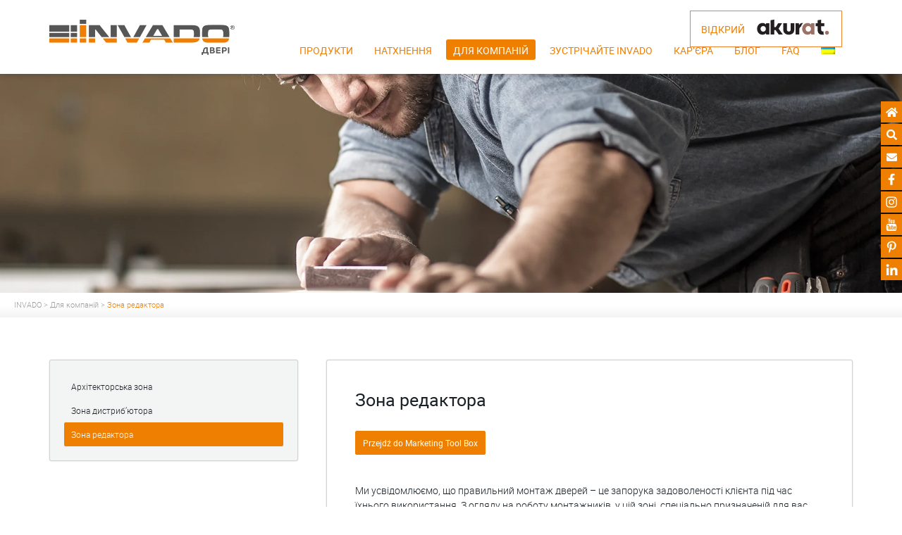

--- FILE ---
content_type: text/html; charset=UTF-8
request_url: https://www.invado.pl/uk/dla-firm/zona-redaktora/
body_size: 17338
content:

<!DOCTYPE html>
<html lang="ua">
<head>
	<meta charset="UTF-8">
	<meta name="viewport" content="width=device-width, initial-scale=1, shrink-to-fit=no">
	<meta http-equiv="X-UA-Compatible" content="IE=edge">

	<link rel="icon" type="image/ico" href="https://www.invado.pl/wp-content/themes/invado/includes/img/favicon.png" sizes="16x16">

	<link rel="profile" href="http://gmpg.org/xfn/11">
	<link rel="pingback" href="https://www.invado.pl/xmlrpc.php">
	
	<link rel="preload" href="/wp-content/themes/invado/includes/fonts/Roboto/roboto-light-webfont.woff2" as="font" crossorigin="anonymous">
	<link rel="preload" href="/wp-content/themes/invado/includes/fonts/Roboto/roboto-regular-webfont.woff2" as="font" crossorigin="anonymous">
	<link rel="preload" href="/wp-content/themes/invado/includes/fonts/Roboto/roboto-bold-webfont.woff2" as="font" crossorigin="anonymous">
	<link rel="preload" href="/wp-content/themes/invado/includes/fonts/fa/fa-solid-900.woff2" as="font" crossorigin="anonymous">
	
	<meta name='robots' content='index, follow, max-image-preview:large, max-snippet:-1, max-video-preview:-1' />
<script id="cookieyes" type="text/javascript" src="https://cdn-cookieyes.com/client_data/0bbc2fabbc3634367401e9ca/script.js"></script>
<!-- Google Tag Manager for WordPress by gtm4wp.com -->
<script data-cfasync="false" data-pagespeed-no-defer>
	var gtm4wp_datalayer_name = "dataLayer";
	var dataLayer = dataLayer || [];
</script>
<!-- End Google Tag Manager for WordPress by gtm4wp.com -->
	<!-- This site is optimized with the Yoast SEO plugin v26.8 - https://yoast.com/product/yoast-seo-wordpress/ -->
	<title>Зона редактора - Invado</title>
	<link rel="canonical" href="https://www.invado.pl/uk/dla-firm/zona-redaktora/" />
	<meta property="og:locale" content="en_US" />
	<meta property="og:type" content="article" />
	<meta property="og:title" content="Зона редактора - Invado" />
	<meta property="og:url" content="https://www.invado.pl/uk/dla-firm/zona-redaktora/" />
	<meta property="og:site_name" content="Invado" />
	<meta property="article:modified_time" content="2022-11-02T17:07:06+00:00" />
	<meta property="og:image" content="https://i0.wp.com/www.invado.pl/wp-content/uploads/poznaj_invado_blogbanner.jpg?fit=1920%2C600&ssl=1" />
	<meta property="og:image:width" content="1920" />
	<meta property="og:image:height" content="600" />
	<meta property="og:image:type" content="image/jpeg" />
	<meta name="twitter:card" content="summary_large_image" />
	<!-- / Yoast SEO plugin. -->


<script type='application/javascript'  id='pys-version-script'>console.log('PixelYourSite Free version 11.1.5.2');</script>
<link rel='dns-prefetch' href='//stats.wp.com' />
<link rel='preconnect' href='//i0.wp.com' />
<link rel='preconnect' href='//c0.wp.com' />
<link rel="alternate" type="application/rss+xml" title="Invado &raquo; Feed" href="https://www.invado.pl/uk/feed/" />
<link rel="alternate" type="application/rss+xml" title="Invado &raquo; Comments Feed" href="https://www.invado.pl/uk/comments/feed/" />
<link rel="alternate" title="oEmbed (JSON)" type="application/json+oembed" href="https://www.invado.pl/uk/wp-json/oembed/1.0/embed?url=https%3A%2F%2Fwww.invado.pl%2Fuk%2Fdla-firm%2Fzona-redaktora%2F" />
<link rel="alternate" title="oEmbed (XML)" type="text/xml+oembed" href="https://www.invado.pl/uk/wp-json/oembed/1.0/embed?url=https%3A%2F%2Fwww.invado.pl%2Fuk%2Fdla-firm%2Fzona-redaktora%2F&#038;format=xml" />
		<!-- This site uses the Google Analytics by MonsterInsights plugin v9.11.1 - Using Analytics tracking - https://www.monsterinsights.com/ -->
							<script src="//www.googletagmanager.com/gtag/js?id=G-JG3GBJBBNL"  data-cfasync="false" data-wpfc-render="false" type="text/javascript" async></script>
			<script data-cfasync="false" data-wpfc-render="false" type="text/javascript">
				var mi_version = '9.11.1';
				var mi_track_user = true;
				var mi_no_track_reason = '';
								var MonsterInsightsDefaultLocations = {"page_location":"https:\/\/www.invado.pl\/uk\/dla-firm\/zona-redaktora\/"};
								if ( typeof MonsterInsightsPrivacyGuardFilter === 'function' ) {
					var MonsterInsightsLocations = (typeof MonsterInsightsExcludeQuery === 'object') ? MonsterInsightsPrivacyGuardFilter( MonsterInsightsExcludeQuery ) : MonsterInsightsPrivacyGuardFilter( MonsterInsightsDefaultLocations );
				} else {
					var MonsterInsightsLocations = (typeof MonsterInsightsExcludeQuery === 'object') ? MonsterInsightsExcludeQuery : MonsterInsightsDefaultLocations;
				}

								var disableStrs = [
										'ga-disable-G-JG3GBJBBNL',
									];

				/* Function to detect opted out users */
				function __gtagTrackerIsOptedOut() {
					for (var index = 0; index < disableStrs.length; index++) {
						if (document.cookie.indexOf(disableStrs[index] + '=true') > -1) {
							return true;
						}
					}

					return false;
				}

				/* Disable tracking if the opt-out cookie exists. */
				if (__gtagTrackerIsOptedOut()) {
					for (var index = 0; index < disableStrs.length; index++) {
						window[disableStrs[index]] = true;
					}
				}

				/* Opt-out function */
				function __gtagTrackerOptout() {
					for (var index = 0; index < disableStrs.length; index++) {
						document.cookie = disableStrs[index] + '=true; expires=Thu, 31 Dec 2099 23:59:59 UTC; path=/';
						window[disableStrs[index]] = true;
					}
				}

				if ('undefined' === typeof gaOptout) {
					function gaOptout() {
						__gtagTrackerOptout();
					}
				}
								window.dataLayer = window.dataLayer || [];

				window.MonsterInsightsDualTracker = {
					helpers: {},
					trackers: {},
				};
				if (mi_track_user) {
					function __gtagDataLayer() {
						dataLayer.push(arguments);
					}

					function __gtagTracker(type, name, parameters) {
						if (!parameters) {
							parameters = {};
						}

						if (parameters.send_to) {
							__gtagDataLayer.apply(null, arguments);
							return;
						}

						if (type === 'event') {
														parameters.send_to = monsterinsights_frontend.v4_id;
							var hookName = name;
							if (typeof parameters['event_category'] !== 'undefined') {
								hookName = parameters['event_category'] + ':' + name;
							}

							if (typeof MonsterInsightsDualTracker.trackers[hookName] !== 'undefined') {
								MonsterInsightsDualTracker.trackers[hookName](parameters);
							} else {
								__gtagDataLayer('event', name, parameters);
							}
							
						} else {
							__gtagDataLayer.apply(null, arguments);
						}
					}

					__gtagTracker('js', new Date());
					__gtagTracker('set', {
						'developer_id.dZGIzZG': true,
											});
					if ( MonsterInsightsLocations.page_location ) {
						__gtagTracker('set', MonsterInsightsLocations);
					}
										__gtagTracker('config', 'G-JG3GBJBBNL', {"forceSSL":"true","link_attribution":"true"} );
										window.gtag = __gtagTracker;										(function () {
						/* https://developers.google.com/analytics/devguides/collection/analyticsjs/ */
						/* ga and __gaTracker compatibility shim. */
						var noopfn = function () {
							return null;
						};
						var newtracker = function () {
							return new Tracker();
						};
						var Tracker = function () {
							return null;
						};
						var p = Tracker.prototype;
						p.get = noopfn;
						p.set = noopfn;
						p.send = function () {
							var args = Array.prototype.slice.call(arguments);
							args.unshift('send');
							__gaTracker.apply(null, args);
						};
						var __gaTracker = function () {
							var len = arguments.length;
							if (len === 0) {
								return;
							}
							var f = arguments[len - 1];
							if (typeof f !== 'object' || f === null || typeof f.hitCallback !== 'function') {
								if ('send' === arguments[0]) {
									var hitConverted, hitObject = false, action;
									if ('event' === arguments[1]) {
										if ('undefined' !== typeof arguments[3]) {
											hitObject = {
												'eventAction': arguments[3],
												'eventCategory': arguments[2],
												'eventLabel': arguments[4],
												'value': arguments[5] ? arguments[5] : 1,
											}
										}
									}
									if ('pageview' === arguments[1]) {
										if ('undefined' !== typeof arguments[2]) {
											hitObject = {
												'eventAction': 'page_view',
												'page_path': arguments[2],
											}
										}
									}
									if (typeof arguments[2] === 'object') {
										hitObject = arguments[2];
									}
									if (typeof arguments[5] === 'object') {
										Object.assign(hitObject, arguments[5]);
									}
									if ('undefined' !== typeof arguments[1].hitType) {
										hitObject = arguments[1];
										if ('pageview' === hitObject.hitType) {
											hitObject.eventAction = 'page_view';
										}
									}
									if (hitObject) {
										action = 'timing' === arguments[1].hitType ? 'timing_complete' : hitObject.eventAction;
										hitConverted = mapArgs(hitObject);
										__gtagTracker('event', action, hitConverted);
									}
								}
								return;
							}

							function mapArgs(args) {
								var arg, hit = {};
								var gaMap = {
									'eventCategory': 'event_category',
									'eventAction': 'event_action',
									'eventLabel': 'event_label',
									'eventValue': 'event_value',
									'nonInteraction': 'non_interaction',
									'timingCategory': 'event_category',
									'timingVar': 'name',
									'timingValue': 'value',
									'timingLabel': 'event_label',
									'page': 'page_path',
									'location': 'page_location',
									'title': 'page_title',
									'referrer' : 'page_referrer',
								};
								for (arg in args) {
																		if (!(!args.hasOwnProperty(arg) || !gaMap.hasOwnProperty(arg))) {
										hit[gaMap[arg]] = args[arg];
									} else {
										hit[arg] = args[arg];
									}
								}
								return hit;
							}

							try {
								f.hitCallback();
							} catch (ex) {
							}
						};
						__gaTracker.create = newtracker;
						__gaTracker.getByName = newtracker;
						__gaTracker.getAll = function () {
							return [];
						};
						__gaTracker.remove = noopfn;
						__gaTracker.loaded = true;
						window['__gaTracker'] = __gaTracker;
					})();
									} else {
										console.log("");
					(function () {
						function __gtagTracker() {
							return null;
						}

						window['__gtagTracker'] = __gtagTracker;
						window['gtag'] = __gtagTracker;
					})();
									}
			</script>
							<!-- / Google Analytics by MonsterInsights -->
		<style id='wp-img-auto-sizes-contain-inline-css' type='text/css'>
img:is([sizes=auto i],[sizes^="auto," i]){contain-intrinsic-size:3000px 1500px}
/*# sourceURL=wp-img-auto-sizes-contain-inline-css */
</style>
<style id='wp-emoji-styles-inline-css' type='text/css'>

	img.wp-smiley, img.emoji {
		display: inline !important;
		border: none !important;
		box-shadow: none !important;
		height: 1em !important;
		width: 1em !important;
		margin: 0 0.07em !important;
		vertical-align: -0.1em !important;
		background: none !important;
		padding: 0 !important;
	}
/*# sourceURL=wp-emoji-styles-inline-css */
</style>
<link rel='stylesheet' id='wp-block-library-css' href='https://c0.wp.com/c/6.9/wp-includes/css/dist/block-library/style.min.css' type='text/css' media='all' />
<style id='wp-block-library-inline-css' type='text/css'>
/*wp_block_styles_on_demand_placeholder:6972f86dd4ca3*/
/*# sourceURL=wp-block-library-inline-css */
</style>
<style id='classic-theme-styles-inline-css' type='text/css'>
/*! This file is auto-generated */
.wp-block-button__link{color:#fff;background-color:#32373c;border-radius:9999px;box-shadow:none;text-decoration:none;padding:calc(.667em + 2px) calc(1.333em + 2px);font-size:1.125em}.wp-block-file__button{background:#32373c;color:#fff;text-decoration:none}
/*# sourceURL=/wp-includes/css/classic-themes.min.css */
</style>
<link rel='stylesheet' id='contact-form-7-css' href='https://www.invado.pl/wp-content/plugins/contact-form-7/includes/css/styles.css' type='text/css' media='all' />
<link rel='stylesheet' id='mailerlite_forms.css-css' href='https://www.invado.pl/wp-content/plugins/official-mailerlite-sign-up-forms/assets/css/mailerlite_forms.css' type='text/css' media='all' />
<link rel='stylesheet' id='wpml-menu-item-0-css' href='https://www.invado.pl/wp-content/plugins/sitepress-multilingual-cms/templates/language-switchers/menu-item/style.min.css' type='text/css' media='all' />
<link rel='stylesheet' id='hamburger-css' href='https://www.invado.pl/wp-content/themes/invado/includes/css/hamburger.css' type='text/css' media='all' />
<link rel='stylesheet' id='swiper-carousel-css' href='https://www.invado.pl/wp-content/themes/invado/includes/css/swiper.min.css' type='text/css' media='all' />
<link rel='stylesheet' id='ekko-lightbox-css' href='https://www.invado.pl/wp-content/themes/invado/includes/css/ekko-lightbox.min.css' type='text/css' media='all' />
<link rel='stylesheet' id='animate-css' href='https://www.invado.pl/wp-content/themes/invado/includes/css/animate.min.css' type='text/css' media='all' />
<link rel='stylesheet' id='scalize-css-css' href='https://www.invado.pl/wp-content/themes/invado/includes/css/scalize.min.css' type='text/css' media='all' />
<link rel='stylesheet' id='_tk-style-less-css' href='https://www.invado.pl/wp-content/themes/invado/includes/css/styles.css' type='text/css' media='all' />
<link rel='stylesheet' id='_tk-style-css' href='https://www.invado.pl/wp-content/themes/invado/style.css' type='text/css' media='all' />
<link rel='stylesheet' id='jquery-ui-smoothness-css' href='https://www.invado.pl/wp-content/plugins/contact-form-7/includes/js/jquery-ui/themes/smoothness/jquery-ui.min.css' type='text/css' media='screen' />
<script type="text/javascript" src="https://www.invado.pl/wp-content/plugins/google-analytics-for-wordpress/assets/js/frontend-gtag.min.js" id="monsterinsights-frontend-script-js" async="async" data-wp-strategy="async"></script>
<script data-cfasync="false" data-wpfc-render="false" type="text/javascript" id='monsterinsights-frontend-script-js-extra'>/* <![CDATA[ */
var monsterinsights_frontend = {"js_events_tracking":"true","download_extensions":"doc,pdf,ppt,zip,xls,docx,pptx,xlsx","inbound_paths":"[{\"path\":\"\\\/go\\\/\",\"label\":\"affiliate\"},{\"path\":\"\\\/recommend\\\/\",\"label\":\"affiliate\"}]","home_url":"https:\/\/www.invado.pl\/uk\/","hash_tracking":"false","v4_id":"G-JG3GBJBBNL"};/* ]]> */
</script>
<script type="text/javascript" id="jquery-core-js-extra">
/* <![CDATA[ */
var pysFacebookRest = {"restApiUrl":"https://www.invado.pl/uk/wp-json/pys-facebook/v1/event","debug":""};
//# sourceURL=jquery-core-js-extra
/* ]]> */
</script>
<script type="text/javascript" src="https://c0.wp.com/c/6.9/wp-includes/js/jquery/jquery.min.js" id="jquery-core-js"></script>
<script type="text/javascript" src="https://c0.wp.com/c/6.9/wp-includes/js/jquery/jquery-migrate.min.js" id="jquery-migrate-js"></script>
<script type="text/javascript" src="https://www.invado.pl/wp-content/plugins/pixelyoursite/dist/scripts/jquery.bind-first-0.2.3.min.js" id="jquery-bind-first-js"></script>
<script type="text/javascript" src="https://www.invado.pl/wp-content/plugins/pixelyoursite/dist/scripts/js.cookie-2.1.3.min.js" id="js-cookie-pys-js"></script>
<script type="text/javascript" src="https://www.invado.pl/wp-content/plugins/pixelyoursite/dist/scripts/tld.min.js" id="js-tld-js"></script>
<script type="text/javascript" id="pys-js-extra">
/* <![CDATA[ */
var pysOptions = {"staticEvents":{"facebook":{"init_event":[{"delay":0,"type":"static","ajaxFire":false,"name":"PageView","pixelIds":["1406655836115325"],"eventID":"7510027a-bb87-4123-bae3-768ffd2fb8d4","params":{"page_title":"\u0417\u043e\u043d\u0430 \u0440\u0435\u0434\u0430\u043a\u0442\u043e\u0440\u0430","post_type":"page","post_id":18145,"plugin":"PixelYourSite","user_role":"guest","event_url":"www.invado.pl/uk/dla-firm/zona-redaktora/"},"e_id":"init_event","ids":[],"hasTimeWindow":false,"timeWindow":0,"woo_order":"","edd_order":""}]}},"dynamicEvents":[],"triggerEvents":[],"triggerEventTypes":[],"facebook":{"pixelIds":["1406655836115325"],"advancedMatching":[],"advancedMatchingEnabled":false,"removeMetadata":false,"wooVariableAsSimple":false,"serverApiEnabled":true,"wooCRSendFromServer":false,"send_external_id":null,"enabled_medical":false,"do_not_track_medical_param":["event_url","post_title","page_title","landing_page","content_name","categories","category_name","tags"],"meta_ldu":false},"debug":"","siteUrl":"https://www.invado.pl","ajaxUrl":"https://www.invado.pl/wp-admin/admin-ajax.php","ajax_event":"fa45d6f922","enable_remove_download_url_param":"1","cookie_duration":"7","last_visit_duration":"60","enable_success_send_form":"","ajaxForServerEvent":"1","ajaxForServerStaticEvent":"1","useSendBeacon":"1","send_external_id":"1","external_id_expire":"180","track_cookie_for_subdomains":"1","google_consent_mode":"1","gdpr":{"ajax_enabled":true,"all_disabled_by_api":false,"facebook_disabled_by_api":false,"analytics_disabled_by_api":false,"google_ads_disabled_by_api":false,"pinterest_disabled_by_api":false,"bing_disabled_by_api":false,"reddit_disabled_by_api":false,"externalID_disabled_by_api":false,"facebook_prior_consent_enabled":true,"analytics_prior_consent_enabled":true,"google_ads_prior_consent_enabled":null,"pinterest_prior_consent_enabled":true,"bing_prior_consent_enabled":true,"cookiebot_integration_enabled":false,"cookiebot_facebook_consent_category":"marketing","cookiebot_analytics_consent_category":"statistics","cookiebot_tiktok_consent_category":"marketing","cookiebot_google_ads_consent_category":"marketing","cookiebot_pinterest_consent_category":"marketing","cookiebot_bing_consent_category":"marketing","consent_magic_integration_enabled":false,"real_cookie_banner_integration_enabled":false,"cookie_notice_integration_enabled":false,"cookie_law_info_integration_enabled":true,"analytics_storage":{"enabled":true,"value":"granted","filter":false},"ad_storage":{"enabled":true,"value":"granted","filter":false},"ad_user_data":{"enabled":true,"value":"granted","filter":false},"ad_personalization":{"enabled":true,"value":"granted","filter":false}},"cookie":{"disabled_all_cookie":false,"disabled_start_session_cookie":false,"disabled_advanced_form_data_cookie":false,"disabled_landing_page_cookie":false,"disabled_first_visit_cookie":false,"disabled_trafficsource_cookie":false,"disabled_utmTerms_cookie":false,"disabled_utmId_cookie":false},"tracking_analytics":{"TrafficSource":"direct","TrafficLanding":"undefined","TrafficUtms":[],"TrafficUtmsId":[]},"GATags":{"ga_datalayer_type":"default","ga_datalayer_name":"dataLayerPYS"},"woo":{"enabled":false},"edd":{"enabled":false},"cache_bypass":"1769142381"};
//# sourceURL=pys-js-extra
/* ]]> */
</script>
<script type="text/javascript" src="https://www.invado.pl/wp-content/plugins/pixelyoursite/dist/scripts/public.js" id="pys-js"></script>
<link rel="https://api.w.org/" href="https://www.invado.pl/uk/wp-json/" /><link rel="alternate" title="JSON" type="application/json" href="https://www.invado.pl/uk/wp-json/wp/v2/pages/18145" /><link rel="EditURI" type="application/rsd+xml" title="RSD" href="https://www.invado.pl/xmlrpc.php?rsd" />

<link rel='shortlink' href='https://www.invado.pl/uk/?p=18145' />

		<!-- GA Google Analytics @ https://m0n.co/ga -->
		<script>
			(function(i,s,o,g,r,a,m){i['GoogleAnalyticsObject']=r;i[r]=i[r]||function(){
			(i[r].q=i[r].q||[]).push(arguments)},i[r].l=1*new Date();a=s.createElement(o),
			m=s.getElementsByTagName(o)[0];a.async=1;a.src=g;m.parentNode.insertBefore(a,m)
			})(window,document,'script','https://www.google-analytics.com/analytics.js','ga');
			ga('create', 'UA-2397399-1', 'auto');
			ga('send', 'pageview');
		</script>

	<!-- HFCM by 99 Robots - Snippet # 1: Smartlook -->
<script type='text/javascript'>
  window.smartlook||(function(d) {
    var o=smartlook=function(){ o.api.push(arguments)},h=d.getElementsByTagName('head')[0];
    var c=d.createElement('script');o.api=new Array();c.async=true;c.type='text/javascript';
    c.charset='utf-8';c.src='https://web-sdk.smartlook.com/recorder.js';h.appendChild(c);
    })(document);
    smartlook('init', 'd36fbc94bc2d6a0b0b2e575ff699733591114592', { region: 'eu' });
</script>
<!-- /end HFCM by 99 Robots -->
        <!-- MailerLite Universal -->
        <script>
            (function(w,d,e,u,f,l,n){w[f]=w[f]||function(){(w[f].q=w[f].q||[])
                .push(arguments);},l=d.createElement(e),l.async=1,l.src=u,
                n=d.getElementsByTagName(e)[0],n.parentNode.insertBefore(l,n);})
            (window,document,'script','https://assets.mailerlite.com/js/universal.js','ml');
            ml('account', '1185952');
            ml('enablePopups', true);
        </script>
        <!-- End MailerLite Universal -->
        <meta name="facebook-domain-verification" content="1n0n6ir4g2l9kj4gpr0n20co5b5744" /><meta name="generator" content="WPML ver:4.8.6 stt:1,3,40,10,54;" />
	<style>img#wpstats{display:none}</style>
		
<!-- Google Tag Manager for WordPress by gtm4wp.com -->
<!-- GTM Container placement set to automatic -->
<script data-cfasync="false" data-pagespeed-no-defer>
	var dataLayer_content = {"pagePostType":"page","pagePostType2":"single-page","pagePostAuthor":"Agencja Proformat"};
	dataLayer.push( dataLayer_content );
</script>
<script data-cfasync="false" data-pagespeed-no-defer>
(function(w,d,s,l,i){w[l]=w[l]||[];w[l].push({'gtm.start':
new Date().getTime(),event:'gtm.js'});var f=d.getElementsByTagName(s)[0],
j=d.createElement(s),dl=l!='dataLayer'?'&l='+l:'';j.async=true;j.src=
'//www.googletagmanager.com/gtm.js?id='+i+dl;f.parentNode.insertBefore(j,f);
})(window,document,'script','dataLayer','GTM-WP8678V');
</script>
<!-- End Google Tag Manager for WordPress by gtm4wp.com -->
		<script>
		(function(h,o,t,j,a,r){
			h.hj=h.hj||function(){(h.hj.q=h.hj.q||[]).push(arguments)};
			h._hjSettings={hjid:2185743,hjsv:5};
			a=o.getElementsByTagName('head')[0];
			r=o.createElement('script');r.async=1;
			r.src=t+h._hjSettings.hjid+j+h._hjSettings.hjsv;
			a.appendChild(r);
		})(window,document,'//static.hotjar.com/c/hotjar-','.js?sv=');
		</script>
		

<script type="application/ld+json" class="saswp-schema-markup-output">
[{"@context":"https:\/\/schema.org\/","@type":"LocalBusiness","@id":"LocalBusiness","url":"https:\/\/www.invado.pl\/saswp\/local-business\/","name":"INVADO Sp.z.o.o","description":"","address":{"@type":"PostalAddress","streetAddress":"ul. Le\u015bna 2","addressLocality":"Ciasna","addressRegion":"","postalCode":"42-793","addressCountry":"PL"},"telephone":"343510540","openingHours":[""],"additionalType":"","priceRange":"","servesCuisine":"","areaServed":[],"founder":[],"employee":[],"makesOffer":{"@type":"Offer","@id":"#service","itemOffered":{"@type":"Service","name":"","url":"","areaServed":[]}},"hasMenu":"","hasMap":"","geo":{"@type":"GeoCoordinates","latitude":"50.75924759999999","longitude":"18.6536501"}}]
</script>

		<style type="text/css" id="wp-custom-css">
			.header__btn {
	border: 1px solid #EC8229;
  display: flex;
	align-items: center;
	padding: 0 0 0 15px;
	text-transform: uppercase;
	font-weight: 400;
	right: 15px;
	background: #fff;
	top: 15px;
	text-decoration: none;
}
@media (min-width: 768px) {
	.header__btn {
		position: absolute;
	}
}
.header__btn img {
	height: 50px;
}
.header__btn:hover {
	background: #EC8229;
  color: #fff;
	text-decoration: none;
}
.header__btn:hover img {
	filter: brightness(0) invert(1);
}
.wp-block-image a {
	display: block;
}
.footer-link img {
    max-height: 30px;
    width: auto;
}

body, .single article.products section {
	font-size: 14px!important;
}
.h1front{
	text-align: center;
	color: #fff;
	text-shadow: 0px 0px 6px #000, 0px 0px 1px #000;
}
p.post-title a{color:#192126;}
p.post-title a:hover{color:#ee7f00;}
.social-icons.social-section > a {
	margin-left: 10px;
	margin-right: 10px;
}
@media (min-width: 768px){
	.menu-item-type-wpml_ls_menu_item .dropdown-menu.show, .menu-item-type-wpml_ls_menu_item .dropdown-menu{
		min-width:80px!important;
		width:80px!important;
	}
	
	.menu-item-type-wpml_ls_menu_item .dropdown-menu.show{
		right:-10px!important;
	}
	
	
.menu-item-type-wpml_ls_menu_item .dropdown-menu.show li.wpml-ls-menu-item{
/* 	width: 60px; */
	}
	
	.menu-item-type-wpml_ls_menu_item .dropdown-menu.show li.wpml-ls-menu-item a.dropdown-item, .menu-item-type-wpml_ls_menu_item .dropdown-menu li.wpml-ls-menu-item a.dropdown-item{
		text-align: center;
		z-index: 10;
		position: relative;
	}

	.menu-item-type-wpml_ls_menu_item .dropdown-menu.show li.wpml-ls-menu-item a.dropdown-item:before, .menu-item-type-wpml_ls_menu_item .dropdown-menu li.wpml-ls-menu-item a.dropdown-item:before{
		content:'';
		position: absolute;
		top:0;
		left:0;
		bottom:0;
		right:0;
		height:100%;
		width:100%;
	}
	
	
}

.wpcf7-response-output{
	display:block!important;
	background-color: Transparent;
}

.product-icon {
	    margin-left: 2px;
    max-height: 24px;
    width: auto;
    margin-top: -3px;
}
.product-icon-color {
	margin-right: -5px;
}

.checkbox-container.label-right .nf-field-element {
	position: relative !important;
}
.table-responsive > table {
	width: 100% !important;
}
@media (min-width: 992px) {
    .single-post article .entry-content p + figure, .single-post article .entry-content p + div, .single-post article .entry-content p + h1, .single-post article .entry-content p + h2, .single-post article .entry-content p + h3, .single-post article .entry-content p + h4, .single-post article .entry-content p + h5, .single-post article .entry-content p + h6,
	.single-post article .entry-content figure + p, .single-post article .entry-content figure + h1, .single-post article .entry-content figure + h2, .single-post article .entry-content figure + h3, .single-post article .entry-content figure + h4, .single-post article .entry-content figure + h5, .single-post article .entry-content figure + h6{
        margin-top: 30px;
    }
}
/* .wptb-table-container table {
	table-layout: auto !important;
} */

.hidden,
#drzwi-wewnetrzne-z-oscieznica {
display:none;
}		</style>
			
	<script>
    window.dataLayer = window.dataLayer || [];
    function gtag() {
        dataLayer.push(arguments);
    }
    gtag("consent", "default", {
        ad_storage: "denied",
        ad_user_data: "denied", 
        ad_personalization: "denied",
        analytics_storage: "denied",
        functionality_storage: "denied",
        personalization_storage: "denied",
        security_storage: "granted",
        wait_for_update: 2000,
    });
    gtag("set", "ads_data_redaction", true);
    gtag("set", "url_passthrough", true);
</script>

	<!-- invado.pl Global site tag (gtag.js) - Google Analytics -->
<script async src="https://www.googletagmanager.com/gtag/js?id=UA-64500282-31"></script>
<script>
  window.dataLayer = window.dataLayer || [];
  function gtag(){dataLayer.push(arguments);}
  gtag('js', new Date());
  gtag('config', 'UA-64500282-31');
</script>

<!-- Google Tag Manager -->
<script>(function(w,d,s,l,i){w[l]=w[l]||[];w[l].push({'gtm.start':new Date().getTime(),event:'gtm.js'});var f=d.getElementsByTagName(s)[0],j=d.createElement(s),dl=l!='dataLayer'?'&l='+l:'';j.async=true;j.src='https://www.googletagmanager.com/gtm.js?id='+i+dl;f.parentNode.insertBefore(j,f);})(window,document,'script','dataLayer','GTM-WP8678V');</script>
<!-- End Google Tag Manager -->

<!-- Global site tag (gtag.js) - Google Ads: 601846213 -->
<script async src="https://www.googletagmanager.com/gtag/js?id=AW-601846213"></script>
<script>
  window.dataLayer = window.dataLayer || [];
  function gtag(){dataLayer.push(arguments);}
  gtag('js', new Date());

  gtag('config', 'AW-601846213');
</script>

<!-- Facebook Pixel Code -->
<script>
	!function(f,b,e,v,n,t,s)
	{if(f.fbq)return;n=f.fbq=function(){n.callMethod?
	n.callMethod.apply(n,arguments):n.queue.push(arguments)};
	if(!f._fbq)f._fbq=n;n.push=n;n.loaded=!0;n.version='2.0';
	n.queue=[];t=b.createElement(e);t.async=!0;
	t.src=v;s=b.getElementsByTagName(e)[0];
	s.parentNode.insertBefore(t,s)}(window,document,'script',
	'https://connect.facebook.net/en_US/fbevents.js');
	fbq('init', '1406655836115325'); 
	fbq('track', 'PageView');
</script>
<noscript>
	<img height="1" width="1" 
	src="https://www.facebook.com/tr?id=1406655836115325&ev=PageView
	&noscript=1"/>
</noscript>
<!-- End Facebook Pixel Code --></head>


<body class="wp-singular page-template page-template-templates page-template-page-onepage page-template-templatespage-onepage-php page page-id-18145 page-child parent-pageid-18131 wp-theme-invado footer_normal fixed-1 adminbar-0 light group-blog">

	<!-- Google Tag Manager (noscript) -->
<noscript><iframe src="https://www.googletagmanager.com/ns.html?id=GTM-WP8678V"
height="0" width="0" style="display:none;visibility:hidden"></iframe></noscript>
<!-- End Google Tag Manager (noscript) -->
<!-- <div id="fb-root"></div>
<script>(function(d, s, id) {
  var js, fjs = d.getElementsByTagName(s)[0];
  if (d.getElementById(id)) return;
  js = d.createElement(s); js.id = id;
  js.src = "//connect.facebook.net/pl_PL/sdk.js#xfbml=1&version=v2.9";
  fjs.parentNode.insertBefore(js, fjs);
}(document, 'script', 'facebook-jssdk'));</script> -->



	<div class="panel-bar position-panel">
		<div class="widget panel-widget"><a href="https://www.invado.pl/uk/"><i class="fas fa-home"></i></a></div>


					<div class="widget panel-widget panel-search">
				<a class="panel-link"><i class="fas fa-search"></i></a>
				<div class="panel-container">
					<div class="panel-triangle"></div>
					<div class="panel-content">
						<h3>Wyszukaj tekst</h3>

						
<form role="search" method="get" class="search-form" action="https://www.invado.pl/uk/">
	<label>
		<input type="search" class="search-field" value="" name="s" title="Search" placeholder="Enter search phrase">
	</label>
	<button type="submit" class="search-submit" value="Search">
		<i class="fa fa-search" aria-hidden="true"></i> 	</button>
</form>
					</div>
				</div>
			</div>
					<div class="widget panel-widget panel-contact">
				<a class="panel-link"><i class="fas fa-envelope"></i></a>
				<div class="panel-container">
					<div class="panel-triangle"></div>
					<div class="panel-content">
						<h3>Contact</h3>
						
								<p>
									INVADO Sp. z o.o.<br />
Dzielna, ul. Leśna 2<br />
42-793 Ciasna								</p>
							
								<p>
									Phone +48 /34/ 35 10 540								</p>
							
								<p>
									E-Mail: <a href="mailto:biuro@invado.pl">biuro@invado.pl</a>								</p>
														<a class="btn btn-primary" href="https://www.invado.pl/uk/zustrichayte-invado/kontakt/">Contact form</a>
											</div>
				</div>
			</div>
				<div class="social-icons social-panel position-right widget">
								<a href="https://www.facebook.com/INVADO/" rel="nofollow" target="_blank" class="social-facebook">
						<span class="icon social social-facebook"></span>					</a>
									<a href="https://www.instagram.com/invado.drzwi.otwieramymarzenia/" rel="nofollow" target="_blank" class="social-instagram">
						<span class="icon social social-instagram"></span>					</a>
									<a href="https://www.youtube.com/user/InvadoPolska/" rel="nofollow" target="_blank" class="social-youtube">
						<span class="icon social social-youtube"></span>					</a>
									<a href="https://pl.pinterest.com/invadodrzwi/" rel="nofollow" target="_blank" class="social-pinterest">
						<span class="icon social social-pinterest"></span>					</a>
									<a href="https://www.linkedin.com/company/invado-sp-z-o-o-/" rel="nofollow" target="_blank" class="social-linkedin">
						<span class="icon social social-linkedin"></span>					</a>
						</div>
		</div>

	<nav id="navbar" class="site-navigation transition light nav-fixed">
				
		<div class="menu-box transition menu-box-normal">
			<div class="container">
				<div class="row navbar">
					<div class="navbar-header">
						<a class="navbar-brand" href="https://www.invado.pl/uk/" rel="home" title="Invado">
															
									<img class="logo" src="https://www.invado.pl/wp-content/themes/invado/includes/img/logo-ua.png" alt="Invado polski producent drzwi wewnętrznych" width="263" height="50">
									
														</a>
						
													<div class="navbar-mobile">
								<!-- .navbar-toggle is used as the toggle for collapsed navbar content -->
								<button type="button" class="navbar-toggle collapsed d-xl-none" data-toggle="collapse" data-target=".navbar-collapse">
									<span class="icon-bar"></span>
									<span class="icon-bar"></span>
									<span class="icon-bar"></span>
									<span class="sr-only">Toggle navigation</span>
								</button>
							</div>
											</div>
					
					
						<div class="top-infobox">
															<div class="collapse navbar-collapse">
														
							<div class="top-infobox_container">
								<ul id="main-menu" class="nav navbar-nav navbar-right flex-row"><li   id="menu-item-18476" class="menu-item menu-item-type-taxonomy menu-item-object-product_category menu-item-has-children dropdown menu-item-18476 nav-item"><a href="#" data-toggle="dropdown" aria-haspopup="true" aria-expanded="false" tabindex="-1" class="dropdown-toggle" id="menu-item-dropdown-18476"></a><a title="Продукти" href="https://www.invado.pl/uk/kategorie-produktow/mizhkimnatni-dveri/" class="nav-link">Продукти</a>
<ul class="dropdown-menu" aria-labelledby="menu-item-dropdown-18476" role="menu">
	<li   id="menu-item-18297" class="menu-item menu-item-type-taxonomy menu-item-object-product_category menu-item-has-children dropdown menu-item-18297 nav-item"><a href="#" data-toggle="dropdown" aria-haspopup="true" aria-expanded="false" tabindex="-1" class="dropdown-toggle" id="menu-item-dropdown-18297"></a><a title="Міжкімнатні двері" href="https://www.invado.pl/uk/kategorie-produktow/mizhkimnatni-dveri/" class="nav-link">Міжкімнатні двері</a>
	<ul class="dropdown-menu" aria-labelledby="menu-item-dropdown-18297" role="menu">
		<li   id="menu-item-18298" class="menu-item menu-item-type-taxonomy menu-item-object-product_category menu-item-18298 nav-item"><a title="Модульні двері" href="https://www.invado.pl/uk/kategorie-produktow/modul%ca%b9ni-dveri/" class="dropdown-item">Модульні двері</a></li>
		<li   id="menu-item-18299" class="menu-item menu-item-type-taxonomy menu-item-object-product_category menu-item-18299 nav-item"><a title="Скляні двері" href="https://www.invado.pl/uk/kategorie-produktow/sklyani-dveri/" class="dropdown-item">Скляні двері</a></li>
		<li   id="menu-item-18300" class="menu-item menu-item-type-taxonomy menu-item-object-product_category menu-item-18300 nav-item"><a title="Технічні двері" href="https://www.invado.pl/uk/kategorie-produktow/tekhnichni-dveri/" class="dropdown-item">Технічні двері</a></li>
		<li   id="menu-item-18301" class="menu-item menu-item-type-taxonomy menu-item-object-product_category menu-item-18301 nav-item"><a title="Складні двері" href="https://www.invado.pl/uk/kategorie-produktow/skladni-dveri/" class="dropdown-item">Складні двері</a></li>
	</ul>
</li>
	<li   id="menu-item-18302" class="menu-item menu-item-type-taxonomy menu-item-object-product_category menu-item-18302 nav-item"><a title="Дверні коробки" href="https://www.invado.pl/uk/kategorie-produktow/dverni-korobky/" class="dropdown-item">Дверні коробки</a></li>
	<li   id="menu-item-18303" class="menu-item menu-item-type-taxonomy menu-item-object-product_category menu-item-18303 nav-item"><a title="Розсувна система" href="https://www.invado.pl/uk/kategorie-produktow/rozsuvna-systema/" class="dropdown-item">Розсувна система</a></li>
	<li   id="menu-item-18304" class="menu-item menu-item-type-taxonomy menu-item-object-product_category menu-item-18304 nav-item"><a title="Дверні ручки" href="https://www.invado.pl/uk/kategorie-produktow/dverni-ruchky/" class="dropdown-item">Дверні ручки</a></li>
	<li   id="menu-item-18305" class="menu-item menu-item-type-taxonomy menu-item-object-product_category menu-item-18305 nav-item"><a title="Вікна і скління" href="https://www.invado.pl/uk/kategorie-produktow/vikna-i-sklinnya/" class="dropdown-item">Вікна і скління</a></li>
	<li   id="menu-item-18306" class="menu-item menu-item-type-taxonomy menu-item-object-product_category menu-item-18306 nav-item"><a title="Дверна фурнітура" href="https://www.invado.pl/uk/kategorie-produktow/dverna-furnitura/" class="dropdown-item">Дверна фурнітура</a></li>
	<li   id="menu-item-18307" class="menu-item menu-item-type-taxonomy menu-item-object-product_category menu-item-18307 nav-item"><a title="Плінтуси" href="https://www.invado.pl/uk/kategorie-produktow/plintusy/" class="dropdown-item">Плінтуси</a></li>
</ul>
</li>
<li   id="menu-item-18308" class="menu-item menu-item-type-post_type menu-item-object-page menu-item-18308 nav-item"><a title="Натхнення" href="https://www.invado.pl/uk/natkhnennya/" class="nav-link">Натхнення</a></li>
<li   id="menu-item-18309" class="menu-item menu-item-type-post_type menu-item-object-page current-page-ancestor current-menu-ancestor current-menu-parent current-page-parent current_page_parent current_page_ancestor menu-item-has-children dropdown active menu-item-18309 nav-item"><a href="#" data-toggle="dropdown" aria-haspopup="true" aria-expanded="false" tabindex="-1" class="dropdown-toggle" id="menu-item-dropdown-18309"></a><a title="Для компаній" href="https://www.invado.pl/uk/dla-firm/" class="nav-link">Для компаній</a>
<ul class="dropdown-menu" aria-labelledby="menu-item-dropdown-18309" role="menu">
	<li   id="menu-item-18310" class="menu-item menu-item-type-post_type menu-item-object-page menu-item-18310 nav-item"><a title="Архітекторська зона" href="https://www.invado.pl/uk/dla-firm/strefa-architekta/" class="dropdown-item">Архітекторська зона</a></li>
	<li   id="menu-item-18311" class="menu-item menu-item-type-post_type menu-item-object-page menu-item-18311 nav-item"><a title="Зона дистриб’ютора" href="https://www.invado.pl/uk/dla-firm/distributor-zone-manufacturer-invado-door/" class="dropdown-item">Зона дистриб’ютора</a></li>
	<li   id="menu-item-18312" class="menu-item menu-item-type-post_type menu-item-object-page current-menu-item page_item page-item-18145 current_page_item active menu-item-18312 nav-item"><a title="Зона редактора" href="https://www.invado.pl/uk/dla-firm/zona-redaktora/" class="dropdown-item">Зона редактора</a></li>
</ul>
</li>
<li   id="menu-item-18313" class="menu-item menu-item-type-post_type menu-item-object-page menu-item-has-children dropdown menu-item-18313 nav-item"><a href="#" data-toggle="dropdown" aria-haspopup="true" aria-expanded="false" tabindex="-1" class="dropdown-toggle" id="menu-item-dropdown-18313"></a><a title="Зустрічайте INVADO" href="https://www.invado.pl/uk/zustrichayte-invado/" class="nav-link">Зустрічайте INVADO</a>
<ul class="dropdown-menu" aria-labelledby="menu-item-dropdown-18313" role="menu">
	<li   id="menu-item-18314" class="menu-item menu-item-type-post_type menu-item-object-page menu-item-18314 nav-item"><a title="Про нас" href="https://www.invado.pl/uk/zustrichayte-invado/pro-nas/" class="dropdown-item">Про нас</a></li>
	<li   id="menu-item-18315" class="menu-item menu-item-type-post_type menu-item-object-page menu-item-18315 nav-item"><a title="Pravlinnya INVADO" href="https://www.invado.pl/uk/zustrichayte-invado/pravlinnya/" class="dropdown-item">Pravlinnya INVADO</a></li>
	<li   id="menu-item-18316" class="menu-item menu-item-type-post_type menu-item-object-page menu-item-18316 nav-item"><a title="Нагороди та відзнаки" href="https://www.invado.pl/uk/zustrichayte-invado/nahorody-ta-vidznaky/" class="dropdown-item">Нагороди та відзнаки</a></li>
	<li   id="menu-item-18317" class="menu-item menu-item-type-post_type menu-item-object-page menu-item-18317 nav-item"><a title="Новини" href="https://www.invado.pl/uk/zustrichayte-invado/novyny/" class="dropdown-item">Новини</a></li>
	<li   id="menu-item-18318" class="menu-item menu-item-type-post_type menu-item-object-page menu-item-18318 nav-item"><a title="ЗМІ про нас" href="https://www.invado.pl/uk/zustrichayte-invado/media-o-nas/" class="dropdown-item">ЗМІ про нас</a></li>
	<li   id="menu-item-18319" class="menu-item menu-item-type-post_type menu-item-object-page menu-item-18319 nav-item"><a title="Контакти" href="https://www.invado.pl/uk/zustrichayte-invado/kontakt/" class="dropdown-item">Контакти</a></li>
	<li   id="menu-item-18320" class="menu-item menu-item-type-post_type menu-item-object-page menu-item-18320 nav-item"><a title="Invado на ярмарку" href="https://www.invado.pl/uk/zustrichayte-invado/invado-na-yarmarku/" class="dropdown-item">Invado на ярмарку</a></li>
</ul>
</li>
<li   id="menu-item-18321" class="menu-item menu-item-type-post_type menu-item-object-page menu-item-has-children dropdown menu-item-18321 nav-item"><a href="#" data-toggle="dropdown" aria-haspopup="true" aria-expanded="false" tabindex="-1" class="dropdown-toggle" id="menu-item-dropdown-18321"></a><a title="Кар’єра" href="https://www.invado.pl/uk/karyera/" class="nav-link">Кар’єра</a>
<ul class="dropdown-menu" aria-labelledby="menu-item-dropdown-18321" role="menu">
	<li   id="menu-item-18322" class="menu-item menu-item-type-post_type menu-item-object-page menu-item-18322 nav-item"><a title="Наші цінності" href="https://www.invado.pl/uk/karyera/nashi-tsinnosti/" class="dropdown-item">Наші цінності</a></li>
</ul>
</li>
<li   id="menu-item-18323" class="menu-item menu-item-type-post_type menu-item-object-page menu-item-18323 nav-item"><a title="Блог" href="https://www.invado.pl/uk/bloh/" class="nav-link">Блог</a></li>
<li   id="menu-item-18324" class="menu-item menu-item-type-post_type menu-item-object-page menu-item-18324 nav-item"><a title="FAQ" href="https://www.invado.pl/uk/faq/" class="nav-link">FAQ</a></li>
<li   id="menu-item-wpml-ls-2-uk" class="menu-item wpml-ls-slot-2 wpml-ls-item wpml-ls-item-uk wpml-ls-current-language wpml-ls-menu-item wpml-ls-last-item menu-item-type-wpml_ls_menu_item menu-item-object-wpml_ls_menu_item menu-item-has-children dropdown menu-item-wpml-ls-2-uk nav-item"><a href="#" data-toggle="dropdown" aria-haspopup="true" aria-expanded="false" tabindex="-1" class="dropdown-toggle" id="menu-item-dropdown-wpml-ls-2-uk"></a><a title="
                        " href="https://www.invado.pl/uk/dla-firm/zona-redaktora/" class="nav-link" role="menuitem"><img
            class="wpml-ls-flag"
            src="https://www.invado.pl/wp-content/plugins/sitepress-multilingual-cms/res/flags/uk.png"
            alt="Українська"
            width=20
            
    /></a>
<ul class="dropdown-menu" aria-labelledby="menu-item-dropdown-wpml-ls-2-uk" role="menu">
	<li   id="menu-item-wpml-ls-2-pl" class="menu-item wpml-ls-slot-2 wpml-ls-item wpml-ls-item-pl wpml-ls-menu-item wpml-ls-first-item menu-item-type-wpml_ls_menu_item menu-item-object-wpml_ls_menu_item menu-item-wpml-ls-2-pl nav-item"><a title="Switch to Polish" href="https://www.invado.pl/dla-firm/strefa-montazysty/" class="dropdown-item" aria-label="Switch to Polish" role="menuitem"><img
            class="wpml-ls-flag"
            src="https://www.invado.pl/wp-content/plugins/sitepress-multilingual-cms/res/flags/pl.png"
            alt="Polish"
            width=20
            
    /></a></li>
	<li   id="menu-item-wpml-ls-2-de" class="menu-item wpml-ls-slot-2 wpml-ls-item wpml-ls-item-de wpml-ls-menu-item menu-item-type-wpml_ls_menu_item menu-item-object-wpml_ls_menu_item menu-item-wpml-ls-2-de nav-item"><a title="Switch to German" href="https://www.invado.pl/de/partner/schreiner-verarbeiter/" class="dropdown-item" aria-label="Switch to German" role="menuitem"><img
            class="wpml-ls-flag"
            src="https://www.invado.pl/wp-content/plugins/sitepress-multilingual-cms/res/flags/de.png"
            alt="German"
            width=20
            
    /></a></li>
	<li   id="menu-item-wpml-ls-2-en" class="menu-item wpml-ls-slot-2 wpml-ls-item wpml-ls-item-en wpml-ls-menu-item menu-item-type-wpml_ls_menu_item menu-item-object-wpml_ls_menu_item menu-item-wpml-ls-2-en nav-item"><a title="Switch to English" href="https://www.invado.pl/en/for-companies/installer-area/" class="dropdown-item" aria-label="Switch to English" role="menuitem"><img
            class="wpml-ls-flag"
            src="https://www.invado.pl/wp-content/plugins/sitepress-multilingual-cms/res/flags/en.png"
            alt="English"
            width=20
            
    /></a></li>
	<li   id="menu-item-wpml-ls-2-sk" class="menu-item wpml-ls-slot-2 wpml-ls-item wpml-ls-item-sk wpml-ls-menu-item menu-item-type-wpml_ls_menu_item menu-item-object-wpml_ls_menu_item menu-item-wpml-ls-2-sk nav-item"><a title="Switch to Slovak" href="https://www.invado.pl/sk/pre-firmy/zona-montaznika/" class="dropdown-item" aria-label="Switch to Slovak" role="menuitem"><img
            class="wpml-ls-flag"
            src="https://www.invado.pl/wp-content/plugins/sitepress-multilingual-cms/res/flags/sk.png"
            alt="Slovak"
            width=20
            
    /></a></li>
</ul>
</li>
</ul>									<div class="widget-top">
										<div id="custom_html-5" class="widget_text widget widget_custom_html"><div class="textwidget custom-html-widget"><a href="https://www.invado.pl/akurat/en/" target="_blank" class="header__btn">
		Відкрий <img src="https://www.invado.pl/wp-content/uploads/logo_akurat-1.svg" alt="Akurat">
	</a></div></div>									</div>
								
	<div class="panel-bar position-header">
		<div class="widget panel-widget"><a href="https://www.invado.pl/uk/"><i class="fas fa-home"></i></a></div>


					<div class="widget panel-widget panel-search">
				<a class="panel-link"><i class="fas fa-search"></i></a>
				<div class="panel-container">
					<div class="panel-triangle"></div>
					<div class="panel-content">
						<h3>Wyszukaj tekst</h3>

						
<form role="search" method="get" class="search-form" action="https://www.invado.pl/uk/">
	<label>
		<input type="search" class="search-field" value="" name="s" title="Search" placeholder="Enter search phrase">
	</label>
	<button type="submit" class="search-submit" value="Search">
		<i class="fa fa-search" aria-hidden="true"></i> 	</button>
</form>
					</div>
				</div>
			</div>
					<div class="widget panel-widget panel-contact">
				<a class="panel-link"><i class="fas fa-envelope"></i></a>
				<div class="panel-container">
					<div class="panel-triangle"></div>
					<div class="panel-content">
						<h3>Contact</h3>
						
								<p>
									INVADO Sp. z o.o.<br />
Dzielna, ul. Leśna 2<br />
42-793 Ciasna								</p>
							
								<p>
									Phone +48 /34/ 35 10 540								</p>
							
								<p>
									E-Mail: <a href="mailto:biuro@invado.pl">biuro@invado.pl</a>								</p>
														<a class="btn btn-primary" href="https://www.invado.pl/uk/zustrichayte-invado/kontakt/">Contact form</a>
											</div>
				</div>
			</div>
				<div class="social-icons social-header position-right widget">
								<a href="https://www.facebook.com/INVADO/" rel="nofollow" target="_blank" class="social-facebook">
						<span class="icon social social-facebook"></span>					</a>
									<a href="https://www.instagram.com/invado.drzwi.otwieramymarzenia/" rel="nofollow" target="_blank" class="social-instagram">
						<span class="icon social social-instagram"></span>					</a>
									<a href="https://www.youtube.com/user/InvadoPolska/" rel="nofollow" target="_blank" class="social-youtube">
						<span class="icon social social-youtube"></span>					</a>
									<a href="https://pl.pinterest.com/invadodrzwi/" rel="nofollow" target="_blank" class="social-pinterest">
						<span class="icon social social-pinterest"></span>					</a>
									<a href="https://www.linkedin.com/company/invado-sp-z-o-o-/" rel="nofollow" target="_blank" class="social-linkedin">
						<span class="icon social social-linkedin"></span>					</a>
						</div>
		</div>

							</div>
								
															</div>
														
						</div>
					
					
				</div>
			</div>
		</div>
		
		
			</nav>

			<div class="banner thumbnail-cover thumbnail-center light" style="background-image:url(https://i0.wp.com/www.invado.pl/wp-content/uploads/BLOG/bannery_artykulow_1903x600/strefa_montazysty_blogbanner.jpg?fit=1920%2C600&ssl=1);color:#ffffff;; background-position: center center;">
		
						
		</div>

			<div class="breadcrumbs lazy">
			<div class="container-fluid">
				<div class="row">
					<div class="col-24">
						
							<div class="breadcrumbs-box"><p id="breadcrumbs"><span><span><a href="https://www.invado.pl/uk/">INVADO</a></span> &gt; <span><a href="https://www.invado.pl/uk/dla-firm/">Для компаній</a></span> &gt; <span class="breadcrumb_last" aria-current="page">Зона редактора</span></span></p></div>
											</div>
				</div>
			</div>
		</div>
	
				<section class="section-box light clear">
		<div class="section sidebar_section">
			<div class="container">
				<div class="row sidebar-box">

					<div class="col-lg-8 col-24 order-1 d-lg-block d-none sidebar sidebar-section sidebar-left">
				<div class="sidebar-padder">
											
						<div class="widget sidebar-subpages">
															<ul class="sidebar-subpages__list depth-0">
																				
										<li class="sidebar-subpage_parent">
											<a href="https://www.invado.pl/uk/dla-firm/strefa-architekta/">Архітекторська зона</a>
										</li>

										
																				
										<li class="sidebar-subpage_parent">
											<a href="https://www.invado.pl/uk/dla-firm/distributor-zone-manufacturer-invado-door/">Зона дистриб&#8217;ютора</a>
										</li>

										
																				
										<li class="sidebar-subpage_parent active">
											<a href="https://www.invado.pl/uk/dla-firm/zona-redaktora/">Зона редактора</a>
										</li>

										
																	</ul>
													</div>
									</div>
			</div>

			<div class="col-lg-16 col-24 order-2 sidebar-section content-area">
		
				<div class="merge-section">
<section id="section1" class="section-box light sidebar-section__main sidebar-section__main--left clear">
	
	
	
	
	
		<div class="section text_section  " style="" >

			<div class="container-fluid">		<header class="row title__container">
			<div class="col-md-24 col-lg-24 col-xl-24">
	
					<div class="title__content">
									<h1 class="page-title">Зона редактора</h1>
							</div>
		
				</div>
		</header>
		<footer class="row lowertext__container">
		<div class="col-md-24 col-lg-24 col-xl-24 text-left">
			<div class="lower_container">
				
	<div class="links-box d-flex justify-content-start">
		
	<a href="http://invado-mtb.pl/" class=" dark btn btn-primary animate-this" target="_blank" data-animation="fadeIn"  data-animation-delay="50ms">
		Przejdź do Marketing Tool Box			</a>


	</div>
			</div>
		</div>
	</footer>

			</div>
		</div>
	
	
	

	
</section>


<section id="section2" class="section-box light sidebar-section__main sidebar-section__main--left clear">
	
	
	
	
	
		<div class="section text_section  " style="" >

			<div class="container-fluid">		<header class="row title__container">
			<div class="col-md-24 col-lg-24 col-xl-24">
	
					<div class="section-text">
				<p>Ми усвідомлюємо, що правильний монтаж дверей – це запорука задоволеності клієнта під час їхнього використання. З огляду на роботу монтажників, у цій зоні, спеціально призначеній для вас, ми зібрали інструкції з монтажу, також у відео-версії, інформацію про гарантійні та рекламаційні процедури.</p>
<p>Якщо ми можемо підтримати вашу роботу іншим способом, будь ласка, зв’яжіться з нами. Ми постараємося зробити все можливе, щоб монтаж дверей INVADO був максимально інтуїтивно зрозумілим, а результат вашої роботи повністю задовольнив клієнтів.</p>
			</div>
		
				</div>
		</header>
	
			</div>
		</div>
	
	
	

	
</section>

				</div>				</div>
			</div>
		</div>
	</section>

		
	
		<div class="footer-box">

			
						<footer id="colophon" class="site-footer light">				
				<div class="container-fluid">
					<div class="footer-container">
						<div class="row display-flex-middle align-items-center justify-content-md-between justify-content-center">
							<div class="site-footer-inner footer-col-1 col-xl-8 col-md-6 col-24">
								<div class="site-footer-inner_container">
										<div class="footer-links">
						<div class="footer-link">
											<span>Przedsiębiorstwo należące do<img width="114" height="12" src="https://i0.wp.com/www.invado.pl/wp-content/uploads/grupa-arbonia.png?fit=114%2C12&amp;ssl=1" class="attachment-medium size-medium" alt="" decoding="async" loading="lazy" /></span>
									</div>
				</div>
								</div>
							
															</div>
							
															<div class="site-footer-inner footer-col-2 col-xl-16 col-md-18 col-24 text-right">
									<div class="site-footer-inner_container">
										<div class="site-info">
		&copy; 2026 INVADO</div>
											<div class="site-author"><span class="footer__author"><span class="footer__author"><span>Design: </span><a class="credits" title="Agencja Interaktywna Proformat" href="https://www.proformat.pl/" target="_blank">Proformat</a></span></div>
										<div class="footer-menu"><ul id="footer-menu" class="nav navbar-nav navbar-left wow fadeInUp flex-row"><li   id="menu-item-18327" class="menu-item menu-item-type-custom menu-item-object-custom menu-item-18327 nav-item"><a title="Polityka jakości" target="_blank" href="/wp-content/uploads/polityka_jakosci.pdf" class="nav-link">Polityka jakości</a></li>
<li   id="menu-item-18325" class="menu-item menu-item-type-post_type menu-item-object-page menu-item-18325 nav-item"><a title="Контакти" href="https://www.invado.pl/uk/zustrichayte-invado/kontakt/" class="nav-link">Контакти</a></li>
<li   id="menu-item-18326" class="menu-item menu-item-type-post_type menu-item-object-page menu-item-18326 nav-item"><a title="Політика конфіденційності" href="https://www.invado.pl/uk/polityka-konfidentsiynosti/" class="nav-link">Політика конфіденційності</a></li>
<li   id="menu-item-18328" class="menu-item menu-item-type-post_type menu-item-object-page menu-item-18328 nav-item"><a title="Інформація про файли cookies" href="https://www.invado.pl/uk/informatsiya-pro-fayly-cookies/" class="nav-link">Інформація про файли cookies</a></li>
</ul></div>									</div>
								</div>
							
							
							
						</div>
					</div>
				</div><!-- close .container -->
			</footer><!-- close #colophon -->

		</div>
	<script type="speculationrules">
{"prefetch":[{"source":"document","where":{"and":[{"href_matches":"/uk/*"},{"not":{"href_matches":["/wp-*.php","/wp-admin/*","/wp-content/uploads/*","/wp-content/*","/wp-content/plugins/*","/wp-content/themes/invado/*","/uk/*\\?(.+)"]}},{"not":{"selector_matches":"a[rel~=\"nofollow\"]"}},{"not":{"selector_matches":".no-prefetch, .no-prefetch a"}}]},"eagerness":"conservative"}]}
</script>
<noscript><img height="1" width="1" style="display: none;" src="https://www.facebook.com/tr?id=1406655836115325&ev=PageView&noscript=1&cd%5Bpage_title%5D=%D0%97%D0%BE%D0%BD%D0%B0+%D1%80%D0%B5%D0%B4%D0%B0%D0%BA%D1%82%D0%BE%D1%80%D0%B0&cd%5Bpost_type%5D=page&cd%5Bpost_id%5D=18145&cd%5Bplugin%5D=PixelYourSite&cd%5Buser_role%5D=guest&cd%5Bevent_url%5D=www.invado.pl%2Fuk%2Fdla-firm%2Fzona-redaktora%2F" alt=""></noscript>
<script type="text/javascript" src="https://c0.wp.com/c/6.9/wp-includes/js/dist/hooks.min.js" id="wp-hooks-js"></script>
<script type="text/javascript" src="https://c0.wp.com/c/6.9/wp-includes/js/dist/i18n.min.js" id="wp-i18n-js"></script>
<script type="text/javascript" id="wp-i18n-js-after">
/* <![CDATA[ */
wp.i18n.setLocaleData( { 'text direction\u0004ltr': [ 'ltr' ] } );
//# sourceURL=wp-i18n-js-after
/* ]]> */
</script>
<script type="text/javascript" src="https://www.invado.pl/wp-content/plugins/contact-form-7/includes/swv/js/index.js" id="swv-js"></script>
<script type="text/javascript" id="contact-form-7-js-before">
/* <![CDATA[ */
var wpcf7 = {
    "api": {
        "root": "https:\/\/www.invado.pl\/uk\/wp-json\/",
        "namespace": "contact-form-7\/v1"
    }
};
//# sourceURL=contact-form-7-js-before
/* ]]> */
</script>
<script type="text/javascript" src="https://www.invado.pl/wp-content/plugins/contact-form-7/includes/js/index.js" id="contact-form-7-js"></script>
<script type="text/javascript" id="page-scroll-to-id-plugin-script-js-extra">
/* <![CDATA[ */
var mPS2id_params = {"instances":{"mPS2id_instance_0":{"selector":"a[rel='scroll2id']","autoSelectorMenuLinks":"false","excludeSelector":"a[href^='#tab-'], a[href^='#tabs-'], a[data-toggle]:not([data-toggle='tooltip']), a[data-slide], a[data-vc-tabs], a[data-vc-accordion], a.screen-reader-text.skip-link","scrollSpeed":1200,"autoScrollSpeed":"true","scrollEasing":"swing","scrollingEasing":"swing","forceScrollEasing":"false","pageEndSmoothScroll":"true","stopScrollOnUserAction":"true","autoCorrectScroll":"false","autoCorrectScrollExtend":"false","layout":"vertical","offset":0,"dummyOffset":"false","highlightSelector":"","clickedClass":"mPS2id-clicked","targetClass":"mPS2id-target","highlightClass":"mPS2id-highlight","forceSingleHighlight":"false","keepHighlightUntilNext":"false","highlightByNextTarget":"false","appendHash":"false","scrollToHash":"true","scrollToHashForAll":"true","scrollToHashDelay":0,"scrollToHashUseElementData":"true","scrollToHashRemoveUrlHash":"true","disablePluginBelow":0,"adminDisplayWidgetsId":"true","adminTinyMCEbuttons":"true","unbindUnrelatedClickEvents":"false","unbindUnrelatedClickEventsSelector":"","normalizeAnchorPointTargets":"false","encodeLinks":"false"}},"total_instances":"1","shortcode_class":"_ps2id"};
//# sourceURL=page-scroll-to-id-plugin-script-js-extra
/* ]]> */
</script>
<script type="text/javascript" src="https://www.invado.pl/wp-content/plugins/page-scroll-to-id/js/page-scroll-to-id.min.js" id="page-scroll-to-id-plugin-script-js"></script>
<script type="text/javascript" src="https://www.invado.pl/wp-content/themes/invado/includes/js/bootstrap.bundle.min.js" id="bootstrapjs-js"></script>
<script type="text/javascript" src="https://www.invado.pl/wp-content/themes/invado/includes/js/bootstrap.min.js" id="bootstrapbundlejs-js"></script>
<script type="text/javascript" src="https://www.invado.pl/wp-content/themes/invado/includes/js/skip-link-focus-fix.js" id="_tk-skip-link-focus-fix-js"></script>
<script type="text/javascript" src="https://www.invado.pl/wp-content/themes/invado/includes/js/jquery.lazy.min.js" id="lazy-js"></script>
<script type="text/javascript" src="https://www.invado.pl/wp-content/themes/invado/includes/js/swiper.min.js" id="swiper-script-js"></script>
<script type="text/javascript" src="https://www.invado.pl/wp-content/themes/invado/includes/js/ekko-lightbox.min.js" id="lightbox-script-js"></script>
<script type="text/javascript" src="https://www.invado.pl/wp-content/themes/invado/includes/js/isotope.pkgd.min.js" id="isotope-js"></script>
<script type="text/javascript" src="https://c0.wp.com/c/6.9/wp-includes/js/imagesloaded.min.js" id="imagesloaded-js"></script>
<script type="text/javascript" src="https://www.invado.pl/wp-content/themes/invado/includes/js/waypoints.min.js" id="waypoints-js"></script>
<script type="text/javascript" src="https://www.invado.pl/wp-content/themes/invado/includes/js/jquery.counterup.min.js" id="counterup-js"></script>
<script type="text/javascript" src="https://www.invado.pl/wp-content/themes/invado/includes/js/jquery.sticky-kit.min.js" id="sticky-js"></script>
<script type="text/javascript" src="https://www.invado.pl/wp-content/themes/invado/includes/js/scalize.min.js" id="scalize-js-js"></script>
<script type="text/javascript" src="https://www.invado.pl/wp-content/themes/invado/includes/js/functions.js" id="functions-js"></script>
<script type="text/javascript" src="https://www.invado.pl/wp-content/themes/invado/includes/js/project-functions.js" id="project-functions-js"></script>
<script type="text/javascript" src="https://c0.wp.com/c/6.9/wp-includes/js/jquery/ui/core.min.js" id="jquery-ui-core-js"></script>
<script type="text/javascript" src="https://c0.wp.com/c/6.9/wp-includes/js/jquery/ui/datepicker.min.js" id="jquery-ui-datepicker-js"></script>
<script type="text/javascript" id="jquery-ui-datepicker-js-after">
/* <![CDATA[ */
jQuery(function(jQuery){jQuery.datepicker.setDefaults({"closeText":"Close","currentText":"Today","monthNames":["January","February","March","April","May","June","July","August","September","October","November","December"],"monthNamesShort":["Jan","Feb","Mar","Apr","May","Jun","Jul","Aug","Sep","Oct","Nov","Dec"],"nextText":"Next","prevText":"Previous","dayNames":["Sunday","Monday","Tuesday","Wednesday","Thursday","Friday","Saturday"],"dayNamesShort":["Sun","Mon","Tue","Wed","Thu","Fri","Sat"],"dayNamesMin":["S","M","T","W","T","F","S"],"dateFormat":"d MM yy","firstDay":1,"isRTL":false});});
//# sourceURL=jquery-ui-datepicker-js-after
/* ]]> */
</script>
<script type="text/javascript" src="https://www.invado.pl/wp-content/plugins/contact-form-7/includes/js/html5-fallback.js" id="contact-form-7-html5-fallback-js"></script>
<script type="text/javascript" id="jetpack-stats-js-before">
/* <![CDATA[ */
_stq = window._stq || [];
_stq.push([ "view", {"v":"ext","blog":"225057830","post":"18145","tz":"1","srv":"www.invado.pl","j":"1:15.4"} ]);
_stq.push([ "clickTrackerInit", "225057830", "18145" ]);
//# sourceURL=jetpack-stats-js-before
/* ]]> */
</script>
<script type="text/javascript" src="https://stats.wp.com/e-202604.js" id="jetpack-stats-js" defer="defer" data-wp-strategy="defer"></script>
<script id="wp-emoji-settings" type="application/json">
{"baseUrl":"https://s.w.org/images/core/emoji/17.0.2/72x72/","ext":".png","svgUrl":"https://s.w.org/images/core/emoji/17.0.2/svg/","svgExt":".svg","source":{"concatemoji":"https://www.invado.pl/wp-includes/js/wp-emoji-release.min.js"}}
</script>
<script type="module">
/* <![CDATA[ */
/*! This file is auto-generated */
const a=JSON.parse(document.getElementById("wp-emoji-settings").textContent),o=(window._wpemojiSettings=a,"wpEmojiSettingsSupports"),s=["flag","emoji"];function i(e){try{var t={supportTests:e,timestamp:(new Date).valueOf()};sessionStorage.setItem(o,JSON.stringify(t))}catch(e){}}function c(e,t,n){e.clearRect(0,0,e.canvas.width,e.canvas.height),e.fillText(t,0,0);t=new Uint32Array(e.getImageData(0,0,e.canvas.width,e.canvas.height).data);e.clearRect(0,0,e.canvas.width,e.canvas.height),e.fillText(n,0,0);const a=new Uint32Array(e.getImageData(0,0,e.canvas.width,e.canvas.height).data);return t.every((e,t)=>e===a[t])}function p(e,t){e.clearRect(0,0,e.canvas.width,e.canvas.height),e.fillText(t,0,0);var n=e.getImageData(16,16,1,1);for(let e=0;e<n.data.length;e++)if(0!==n.data[e])return!1;return!0}function u(e,t,n,a){switch(t){case"flag":return n(e,"\ud83c\udff3\ufe0f\u200d\u26a7\ufe0f","\ud83c\udff3\ufe0f\u200b\u26a7\ufe0f")?!1:!n(e,"\ud83c\udde8\ud83c\uddf6","\ud83c\udde8\u200b\ud83c\uddf6")&&!n(e,"\ud83c\udff4\udb40\udc67\udb40\udc62\udb40\udc65\udb40\udc6e\udb40\udc67\udb40\udc7f","\ud83c\udff4\u200b\udb40\udc67\u200b\udb40\udc62\u200b\udb40\udc65\u200b\udb40\udc6e\u200b\udb40\udc67\u200b\udb40\udc7f");case"emoji":return!a(e,"\ud83e\u1fac8")}return!1}function f(e,t,n,a){let r;const o=(r="undefined"!=typeof WorkerGlobalScope&&self instanceof WorkerGlobalScope?new OffscreenCanvas(300,150):document.createElement("canvas")).getContext("2d",{willReadFrequently:!0}),s=(o.textBaseline="top",o.font="600 32px Arial",{});return e.forEach(e=>{s[e]=t(o,e,n,a)}),s}function r(e){var t=document.createElement("script");t.src=e,t.defer=!0,document.head.appendChild(t)}a.supports={everything:!0,everythingExceptFlag:!0},new Promise(t=>{let n=function(){try{var e=JSON.parse(sessionStorage.getItem(o));if("object"==typeof e&&"number"==typeof e.timestamp&&(new Date).valueOf()<e.timestamp+604800&&"object"==typeof e.supportTests)return e.supportTests}catch(e){}return null}();if(!n){if("undefined"!=typeof Worker&&"undefined"!=typeof OffscreenCanvas&&"undefined"!=typeof URL&&URL.createObjectURL&&"undefined"!=typeof Blob)try{var e="postMessage("+f.toString()+"("+[JSON.stringify(s),u.toString(),c.toString(),p.toString()].join(",")+"));",a=new Blob([e],{type:"text/javascript"});const r=new Worker(URL.createObjectURL(a),{name:"wpTestEmojiSupports"});return void(r.onmessage=e=>{i(n=e.data),r.terminate(),t(n)})}catch(e){}i(n=f(s,u,c,p))}t(n)}).then(e=>{for(const n in e)a.supports[n]=e[n],a.supports.everything=a.supports.everything&&a.supports[n],"flag"!==n&&(a.supports.everythingExceptFlag=a.supports.everythingExceptFlag&&a.supports[n]);var t;a.supports.everythingExceptFlag=a.supports.everythingExceptFlag&&!a.supports.flag,a.supports.everything||((t=a.source||{}).concatemoji?r(t.concatemoji):t.wpemoji&&t.twemoji&&(r(t.twemoji),r(t.wpemoji)))});
//# sourceURL=https://www.invado.pl/wp-includes/js/wp-emoji-loader.min.js
/* ]]> */
</script>
<!-- Google Code for osoby odwiedzajace strone Remarketing List -->
<script type="text/javascript">
    /* <![CDATA[ */
    var google_conversion_id = 1006362345;
    var google_conversion_language = "en";
    var google_conversion_format = "3";
    var google_conversion_color = "ffffff";
    var google_conversion_label = "GmzVCO_P8AIQ6b3v3wM";
    var google_conversion_value = 0;
    /* ]]> */
</script>
<script type="text/javascript" src="//www.googleadservices.com/pagead/conversion.js">
</script>
<noscript>
<div style="display:inline;">
    <img height="1" width="1" style="border-style:none;" alt="" src="//www.googleadservices.com/pagead/conversion/1006362345/?label=GmzVCO_P8AIQ6b3v3wM&amp;guid=ON&amp;script=0"/>
</div>
</noscript>
</body>
</html>


--- FILE ---
content_type: application/javascript
request_url: https://www.invado.pl/wp-content/themes/invado/includes/js/project-functions.js
body_size: 3616
content:
(function($){

	$('.nav-pills .nav-link').click(function(){
		$(this).attr('id');
		var linkId = $(this).attr('id').split('-')[0]+'-'+$(this).attr('id').split('-')[1];
		$('.tab-content .tab-pane').removeClass('show');
		$('.tab-content .tab-pane').removeClass('active');
		$('#'+linkId).addClass('show');
		$('#'+linkId).addClass('active');

	});

	// Disable Cut, Copy, and Paste on a Web Page
	//$(document).ready(function() {
	//	$('body').bind('cut copy paste', function(event) {
	//		event.preventDefault();
	//	});
	//});
	
	// Disable Right Click on a Web Page
	//$(document).bind('contextmenu', function(e){
	//	return false;
	//});
	
	// $(document).ready(function() {
		// $('.site-navigation').stick_in_parent();
	// });
	// $(document).resize(function() {
		// $('.site-navigation').stick_in_parent();
	// });
	
	$(window).scroll(function(event) {
		var currentScrollPos = $(window).scrollTop();
		if ( 15 > currentScrollPos ) {
			$('.site-navigation').removeClass('scroll-up');
		} else if ( 15 < currentScrollPos ) {
			$('.site-navigation').addClass('scroll-up');
		}
	});
	$(window).scroll();
	
	var nav_link_toggle = false;
	
	function hon(e) {
		e.preventDefault();
		//console.log('how', this)
		if ($('.active-toggle').length == 0){
			if ( !$(this).find('.dropdown-menu').first().hasClass('show') ) {
				$(this).find('.dropdown-menu').first().addClass('show');
				//console.log('hower show')
			}
		}
		return false;
	}
	
	function hov(e) {
		e.preventDefault();
		//console.log('how', this)
		if ($('.active-toggle').length == 0){
			if ($(this).find('.dropdown-menu').first().hasClass('show')) {
				$(this).find('.dropdown-menu').first().removeClass('show');
				$(this).find('.dropdown-menu').first().removeClass('clicked');
				//console.log('hower hide')
			}
		}
		return false;
	}

	function isMobile() { return ('ontouchstart' in document.documentElement); }
	
	function dropdown_click(e) {
		// console.log('click', this)
		// console.log('click', e.target)
		e.preventDefault();
		if ( $(e.target).hasClass('dropdown-item') ) {
			//if ( !$(e.target).parent('li').hasClass('dropdown') ) {
			var url = $(e.target).attr('href');
			if ( url.length ) $(location).attr('href',url);
		} else {
			var menu = $(this).find('.dropdown-menu').first();
			if ( $('.active-toggle').length == 0 ){
				/*
				*	DESKTOP state
				*/
				if ( $(e.target).hasClass('dropdown-toggle') ) {
					if ( menu.hasClass('clicked') ) {
						menu.slideUp('slow');
						menu.removeClass('clicked');
					} else {
						menu.slideDown('slow');
						menu.addClass('clicked');
						menu.addClass('show');
					}
				} else {
					if ( menu.hasClass('clicked') || !isMobile()) {
						// console.log('click went 1');
						var url = $(this).children('.nav-link').attr('href');
						if ( url.length ) $(location).attr('href',url);
					} else {
						// console.log('click add');
						menu.addClass('clicked');
						menu.addClass('show');
					}
				}
			} else {
				/*
				*	MOBILE state
				*/
				if ( $(e.target).hasClass('dropdown-toggle') ) {
					if ( menu.hasClass('show') ){
						menu.slideUp('slow');
						menu.removeClass('show');
						// console.log('hower hide')
					} else {
						menu.slideDown('slow');
						menu.addClass('show');
						// console.log('hower show')
					}
				} else {
					if ( menu.hasClass('show') ) {
						// console.log('click went 2');
						var url = $(this).children('.nav-link').attr('href');
						if ( url.length ) $(location).attr('href',url);
					} else {
						menu.slideDown('slow');
						menu.addClass('show');
					}
				}
			}
		}
		return false;
	}
	
	$('.site-navigation .dropdown').click(dropdown_click);
	//$('.site-navigation .dropdown-menu .menu-item').click(dropdown_click);
	
	$('.site-navigation .dropdown').hover(hon,hov);
	
	if ( $('.panel-bar .panel-widget').length ) {
		$('.panel-bar .panel-widget .panel-link').click(function() {
			var panel_widget = $(this).parent('.panel-widget');
			
			if ( !panel_widget.hasClass('show-panel') ) {
				panel_widget.addClass('show-panel');
				panel_widget.siblings('.panel-widget').removeClass('show-panel');
			} else {
				panel_widget.removeClass('show-panel');
			}
		});
	}

	if ( $('.prefooter .widget').length && $( document ).width() < 768 ) {	
		$('.prefooter .widget h4').append('<span class="widget-toggle"><span class="icon"></span></span>');

		$('.prefooter .widget h4').on('click', function(){
			$(this).next().slideToggle(500);
			$(this).closest('.widget').toggleClass('show-widget');
		});
    }
	
	if ( $('.sidebar-padder .widget').length && !$('body').hasClass('single-products') && $( document ).width() < 992 ) {	
		$('.sidebar-padder .widget h4').append('<span class="widget-toggle"><span class="icon"></span></span>');

		$('.sidebar-padder .widget h4').on('click', function(){
			$(this).next().slideToggle(500);
			$(this).closest('.widget').toggleClass('show-widget');
		});
    }
	
	// FULLPAGE SCRIPT INITIAL
	// $(document).ready(function() {
		// if ( $('body').hasClass('single-apartments') ) var single = true; else var single = false; 
		// if ( $( document ).width() >= 1200 ) {
			// $('#fullpage').fullpage({
				// menu: '.navbar-nav',
				// anchors: ( single ) ? ['fp-inwestycja'] : ['fp-inwestycja'],
				// fadingEffect: true,
				// verticalCentered: true,
				// keyboardScrolling: true,
				// licenseKey: '88E3579B-705A48E3-9B68B0C6-E03408E2',
				// responsiveWidth: 1200,
				// lazyLoading: true,
				// bigSectionsDestination: 'top',
				// scrollingSpeed: 1200,
				// easing: 'swing',
				// normalScrollElements: '.footer-box, #tax_apartments_list',
				// scrollBar: true,
				// onLeave: function () {
					// $('.section [data-aos]').each(function () {
						// $(this).removeClass("aos-animate")
					// });
				// },
				// onSlideLeave: function () {
					// $('.section [data-aos]').each(function () {
						// $(this).removeClass("aos-animate")
					// });
				// },
				// afterSlideLoad: function () {
					// $('.section.active [data-aos]').each(function () {
						// $(this).addClass("aos-animate")
					// });
				// },
				// afterLoad: function () {
					// $('.section.active [data-aos]').each(function () {
						// $(this).addClass("aos-animate")
					// });
				// }
			// });
		// }
	// });
	
	// SECTION with class 'height-100vh' - set the element height to the height 
	// of the window without the system bar
	$(document).ready(function() {
		if ( $('.height-100vh').length && $( document ).width() >= 992 ) {
			var page_height = $('html').height();
			var menu_height = $('.site-navigation').height();
			window_height = page_height - menu_height;
			
			$('.height-100vh').each(function(){
				$(this).css('height', window_height + 'px');
			});
		}
	});
	
	$(window).resize(function() {
		if ( $('.height-100vh').length && $( document ).width() >= 992 ) {
			var page_height = $('html').height();
			var menu_height = $('.site-navigation').height();
			window_height = page_height - menu_height;
			
			$('.height-100vh').each(function(){
				$(this).css('height', window_height + 'px');
			});
		}
	});
	
	// SECTION slider - set the slide height to the height 
	// of the window without the system bar
	$(document).ready(function() {
		if ( $('.slider_section').length && $( document ).width() >= 992 ) {
			var page_height = $('html').height();
			var menu_height = $('.site-navigation').height();
			slider_height = page_height - menu_height;
			
			$('.slider_section .carousel-item').each(function(){
				$(this).find('.slider-thumb').css('min-height', slider_height + 'px');
			});
		}
		
		if ( $('.slider_section').length && $( document ).width() < 992 ) {
			$('.slider_section').each(function() {
				$content_height = 0;
				$(this).find('.carousel-item').each(function() {
					if ( $(this).height() > $content_height ) 
						$content_height = $(this).height();
				});
				
				$(this).find('.carousel-item').each(function() {
					$(this).height($content_height + 'px');
				});
			});			
		}
	});
	
	$(window).resize(function() {
		if ( $('.slider_section').length && $( document ).width() >= 992 ) {
			var page_height = $('html').height();
			var menu_height = $('.site-navigation').height();
			slider_height = page_height - menu_height;
			
			$('.slider_section .carousel-item').each(function(){
				$(this).find('.slider-thumb').css('min-height', slider_height + 'px');
			});
		}
		
		if ( $('.slider_section').length && $( document ).width() < 992 ) {
			$('.slider_section').each(function() {
				$content_height = 0;
				$(this).find('.carousel-item').each(function() {
					if ( $(this).height() > $content_height ) 
						$content_height = $(this).height();
				});
				
				$(this).find('.carousel-item').each(function() {
					$(this).height($content_height + 'px');
				});
			});			
		}
	});
	
	// SECTION gallery - set the gallery thumbnail full height to the height 
	// of the window without the system bar
	$(document).ready(function() {
		if ( $('.gallery_section').length && $( document ).width() >= 1200 ) {
			var page_height = $('html').height();
			var menu_height = $('.site-navigation').height();
			$('.gallery_section .thumbnail-full').each(function(){
				$(this).css('min-height', (page_height - menu_height) + 'px');
			});
		}
	});
	
	$(window).resize(function() {
		if ( $('.gallery_section').length && $( document ).width() >= 1200 ) {
			var page_height = $('html').height();
			var menu_height = $('.site-navigation').height();
			$('.gallery_section .thumbnail-full').each(function(){
				$(this).css('min-height', (page_height - menu_height) + 'px');
			});
		}
	});

	// SECTION text gallery - for two absolutely positioned photos
	$(document).ready(function() {
		$('.textgallery_section .desc-photos').each(function(){
			if ( $( document ).width() >= 768 ) {
				var gallery_height = $(this).find('.desc-photo-1 img').height();
				$(this).css('min-height', gallery_height + 'px');
			} else {
				var photo1_height = $(this).find('.desc-photo-1 img').height();
				var photo2_height = $(this).find('.desc-photo-2 img').height() + 30;
				if ( photo1_height > photo2_height ) var gallery_height = photo1_height;
				else var gallery_height = photo2_height;

				$(this).css('min-height', gallery_height + 'px');
			}
		});
	});
	$(window).resize(function() {
		$('.textgallery_section .desc-photos').each(function(){
			if ( $( document ).width() >= 768 ) {
				var gallery_height = $(this).find('.desc-photo-1 img').height();
				$(this).css('min-height', gallery_height + 'px');
			} else {
				var photo1_height = $(this).find('.desc-photo-1 img').height();
				var photo2_height = $(this).find('.desc-photo-2 img').height() + 30;
				if ( photo1_height > photo2_height ) var gallery_height = photo1_height;
				else var gallery_height = photo2_height;

				$(this).css('min-height', gallery_height + 'px');
			}
		});
	});

	// SECTION text gallery - gallery absolute
	$(document).ready(function() {
		$('.textgallery_section .gallery-page.gallery-absolute').each(function(){
			if ( $( document ).width() >= 768 ) {
				var body_width = $('body').width();
				var container_width = $(this).parents('.container').width();
				var section_margin = ((body_width - container_width) / 2);
				if ( $(this).hasClass('gallery-absolute-left') ) $(this).find('.gallery-item').css('margin-left', '-' + section_margin + 'px');
				$(this).find('.gallery-item img').css('max-width', 'calc(100% + ' + section_margin + 'px)');
				$(this).find('.gallery-item .textgallery-thumb').css('width', 'calc(100% + ' + section_margin + 'px)');
			}
		});
	});
	$(window).resize(function() {
		$('.textgallery_section .gallery-page.gallery-absolute').each(function(){
			if ( $( document ).width() >= 768 ) {
				var body_width = $('body').width();
				var container_width = $(this).parents('.container').width();
				var section_margin = ((body_width - container_width) / 2);
				if ( $(this).hasClass('gallery-absolute-left') ) $(this).find('.gallery-item').css('margin-left', '-' + section_margin + 'px');
				$(this).find('.gallery-item img').css('max-width', 'calc(100% + ' + section_margin + 'px)');
				$(this).find('.gallery-item .textgallery-thumb').css('width', 'calc(100% + ' + section_margin + 'px)');
			}
		});
	});
	
	// SECTION map - clickable points on image map
	$(document).ready(function() {
		if ( $('.contact-map-points .scalize').length ) {
			$('.scalize').scalize({			
				//selector of markers
				animationSelector : 'pulse',
			});
			
			function scalize_click(point) {
				if ( point.hasClass('active') ) {
					var popover = point.data('popover');
					setTimeout(function(){
						$(popover).fadeOut();
					},200)
					point.removeClass('active');
				}
			}
			
			$('.scalize').click(function(e) {
				e.preventDefault();
				if ( $(e.target).hasClass('wrap-selector') ) {
					$(e.target).find('.item-point').each(function() {
						scalize_click( $(this) );
					});
				} else if ( $(e.target).hasClass('toggle') ) {	
					$(e.target).closest('.item-point').siblings('.item-point').each(function() {
						scalize_click( $(this) );
					});
				}
			});
		}
	});

	$( 'input[type="checkbox"]' ).change(function() {
		$( this ).parent('label').toggleClass('active');
	});
	
	$( 'input[type="radio"]' ).change(function() {
		$( this ).parent('label').toggleClass('active');
		$( this ).parents('.wpcf7-list-item').siblings().find('label').removeClass('active');
	});

	$('.wpcf7-form').on('reset', function(){
		$( 'input[type="checkbox"]' ).parent('label').removeClass('active');
		$( 'input[type="radio"]' ).parent('label').removeClass('active');
	});

	// $('.wpcf7-form').on('submit', function(){
		// setTimeout(function() {
            // $('.wpcf7-response-output').slideUp("slow");
        // }, 3000);
	// });

	// $('.wpcf7-form').on('click', function(){
		// $('.wpcf7-response-output').slideUp("slow");
	// });
	
	// document.addEventListener( 'wpcf7mailsent', function( event ) {
		// if (document.documentElement.lang === "en-US") {
			// location = '/en/formularzwyslano/';
		// } else if (document.documentElement.lang === "pl-PL") {
			// location = '/formularzwyslano/';
		// }
	// }, false );
	
	$(document).ready(function() {
		$(".btn-modal").click(function() {
			var modal = $(this).attr("data-target");
			var title = $( modal ).attr( "data-input" );
			var input = modal + ' .your-subject input';
			$( input ).attr( "value", title );
		});
	});
	
	function f(a,b){
		file1 = a.split("/").pop();
		file2 = b.split("/").pop();
		ext1 = file1.split(".").pop();
		ext2 = file2.split(".").pop();
		if(ext1 == ext2)
			return true;
		return false;
	}

	$(document).ready(function() {
		if ( $('.wp-block-gallery').length ) {
			$('.wp-block-gallery').each(function (index) {
				var a_href = $(this).find('a').attr('href');
				var img_src = $(this).find('img').attr('src');
				if ( f(a_href, img_src) ) {
					$(this).find('a').attr('data-toggle','lightbox');
					$(this).find('a').attr('data-gallery','gallery-lightbox-' + index);
				}
			});
		}
		if ( $('.wp-block-image').length ) {
			$('.wp-block-image').each(function (index) {
				var a_href = $(this).find('a').attr('href');
				var img_src = $(this).find('img').attr('src');
				if ( f(a_href, img_src) ) {
					$(this).find('a').attr('data-toggle','lightbox');
					$(this).find('a').attr('data-gallery','gallery-lightbox-' + index);
				}
			});
		}
	});
	
	$(document).ready(function() {
		if ( $('.inspiration_gallery_section').length ) {
			$('.inspiration_gallery_section').each(function() {
				$content_height = 0;
				$(this).find('.item').each(function() {
					if ( $(this).find('.inspiration-content').height() > $content_height ) 
						$content_height = $(this).find('.inspiration-content').height();
				});
				
				$(this).find('.item').each(function() {
					$(this).find('.inspiration-content').height($content_height + 'px');
				});	
				
				if ( $(this).find('.swiper-buttons').length ) {
					$(this).find('.swiper-buttons').css('bottom',($content_height - 40 + 20) + 'px');
				}
			});
			
			$('.swiper-button-show_content').click(function() {
				$(this).parents('.swiper-container').addClass('swiper-show-content')
				$(this).parents('.swiper-container').removeClass('swiper-hide-content');
				
				$(this).parents('.swiper-container').each(function(){
					(this).swiper.autoplay.stop();
				});
			});
			
			$('.swiper-button-close').click(function() {
				$(this).parents('.swiper-container').removeClass('swiper-show-content')
				$(this).parents('.swiper-container').addClass('swiper-hide-content');
				
				$(this).parents('.swiper-container').each(function(){
					(this).swiper.slideNext();
					(this).swiper.autoplay.start();
				});
			});
			
		}
	});
	
	$(document).ready(function() {
		if ( $('.panel-search_distributors').length ) {	
			// $('.panel-search_distributors form select[name="country"] option').live('click', function(){
				// $(this).closest('form').submit();
			// });
			$('.panel-search_distributors form select[name="country"]').on('change', function(){
				$(this).closest('form').submit();
			});
		}
		
		if ( $('.search_distributors_section').length ) {
			$('.search_distributors_section form select[name="city"]').on('change', function(){
				$(this).closest('form').submit();
			});
			$('.search_distributors_section form select[name="province"]').on('change', function(){
				var province = $(this).val();
				var city = $(this).closest('form').find('select[name="city"]');
				
				if ( city.val() != '' && city.attr('province') != province ) {
					city.attr('disabled', 'disabled');
				}
				
				$(this).closest('form').find('input[name="type"]').attr('disabled', 'disabled');
				$(this).closest('form').submit();
			});
			$('.search_distributors_section form select[name="country"]').on('change', function(){
				if ( $(this).val() != 'polska' ){
					$(this).closest('form').find('select[name="city"]').attr('disabled', 'disabled');
					$(this).closest('form').find('select[name="province"]').attr('disabled', 'disabled');
					$(this).closest('form').find('input[name="type"]').attr('disabled', 'disabled');
				}
				$(this).closest('form').submit();
			});
			$('.search_distributors_section form input[name="type"]').on('change', function(){
				$(this).closest('.form-check').addClass('input-checked');
				$(this).closest('.form-check').siblings('.form-check').removeClass('input-checked');
				$(this).closest('form').submit();
			});

			$('.search_distributors_section #province_data').on('change', function() {
				var province = $(this).val();
				
				if ( province != '' ) {
					$('.search_distributors_section #city_data option').attr('state','');
					$('.search_distributors_section #city_data option').filter('[province="' + province + '"]').attr('state','active');
				} else {
					$('.search_distributors_section #city_data option').attr('state','');
				}
			});
			
			$( '.search_distributors_section .close' ).click(function() {
				$(this).closest('.collapse').collapse('hide');
			});
		}
	});

})(jQuery);


--- FILE ---
content_type: image/svg+xml
request_url: https://www.invado.pl/wp-content/themes/invado/includes/img/social.svg
body_size: 2959
content:
<?xml version="1.0" encoding="utf-8"?>
<!-- Generator: Adobe Illustrator 16.0.2, SVG Export Plug-In . SVG Version: 6.00 Build 0)  -->
<!DOCTYPE svg PUBLIC "-//W3C//DTD SVG 1.1//EN" "http://www.w3.org/Graphics/SVG/1.1/DTD/svg11.dtd">
<svg version="1.1" id="Layer_1" xmlns="http://www.w3.org/2000/svg" xmlns:xlink="http://www.w3.org/1999/xlink" x="0px" y="0px"
	 width="205px" height="41px" viewBox="0 0 205 41" enable-background="new 0 0 205 41" xml:space="preserve">
<g id="Group_51" transform="translate(-440 -104)">
	<g id="Group_72" transform="translate(2 -427)">
		<path id="Icon_awesome-facebook-f" fill="#FFFFFF" d="M463.781,552.406l0.61-3.977h-3.817v-2.584
			c-0.099-1.094,0.708-2.06,1.801-2.159c0.147-0.013,0.294-0.01,0.44,0.009h1.735v-3.382c-1.018-0.165-2.046-0.254-3.077-0.269
			c-3.143,0-5.2,1.9-5.2,5.353v3.031h-3.491v3.977h3.491v9.613h4.3v-9.613H463.781z"/>
	</g>
	<g id="Group_71" transform="translate(2 -427)">
		<path id="Icon_awesome-instagram" fill="#FFFFFF" d="M499.525,546.125c-2.979,0-5.394,2.415-5.394,5.394s2.415,5.394,5.394,5.394
			s5.394-2.415,5.394-5.394c0.004-2.975-2.403-5.39-5.378-5.394C499.536,546.125,499.53,546.125,499.525,546.125z M499.525,555.025
			c-1.937,0-3.507-1.57-3.507-3.507s1.57-3.507,3.507-3.507s3.507,1.57,3.507,3.507C503.029,553.453,501.46,555.021,499.525,555.025
			z M506.398,545.903c0,0.695-0.563,1.258-1.258,1.258s-1.258-0.563-1.258-1.258c0-0.694,0.563-1.258,1.258-1.258l0,0
			c0.693-0.001,1.256,0.559,1.258,1.252C506.398,545.899,506.398,545.902,506.398,545.903L506.398,545.903z M509.971,547.18
			c0.034-1.636-0.576-3.219-1.7-4.408c-1.191-1.12-2.773-1.73-4.408-1.7c-1.737-0.1-6.943-0.1-8.68,0
			c-1.635-0.032-3.217,0.577-4.409,1.696c-1.122,1.19-1.732,2.773-1.7,4.408c-0.1,1.737-0.1,6.943,0,8.679
			c-0.035,1.637,0.576,3.22,1.7,4.408c1.192,1.119,2.773,1.729,4.408,1.7c1.737,0.101,6.943,0.101,8.68,0
			c1.636,0.034,3.219-0.576,4.408-1.7c1.12-1.191,1.73-2.773,1.7-4.408C510.07,554.119,510.07,548.917,509.971,547.18
			L509.971,547.18z M507.726,557.721c-0.361,0.915-1.085,1.64-2,2c-1.385,0.549-4.671,0.424-6.2,0.424
			c-1.529,0-4.821,0.121-6.2-0.424c-0.915-0.36-1.639-1.085-2-2c-0.549-1.385-0.423-4.671-0.423-6.2s-0.122-4.821,0.423-6.2
			c0.361-0.915,1.085-1.639,2-2c1.385-0.549,4.671-0.423,6.2-0.423c1.529,0,4.821-0.122,6.2,0.423c0.915,0.361,1.639,1.085,2,2
			c0.549,1.385,0.423,4.671,0.423,6.2S508.275,556.34,507.726,557.721z"/>
	</g>
	<g id="Group_70" transform="translate(50 -427)">
		<path id="Icon_metro-youtube2" fill="#FFFFFF" d="M495.232,556.621v2.816c0,0.596-0.174,0.894-0.521,0.894
			c-0.231-0.013-0.448-0.118-0.601-0.293v-4.017c0.152-0.176,0.369-0.281,0.601-0.293
			C495.059,555.729,495.232,556.025,495.232,556.621z M499.732,556.634v0.613h-1.2v-0.608c0-0.604,0.2-0.906,0.6-0.906
			c0.4,0,0.601,0.302,0.601,0.906V556.634z M486.862,553.729h1.426v-1.252h-4.158v1.252h1.4v7.584h1.332V553.729z M490.7,561.313
			h1.186v-6.584h-1.185v5.039c-0.267,0.373-0.52,0.56-0.76,0.56c-0.16,0-0.253-0.093-0.28-0.28
			c-0.014-0.154-0.019-0.311-0.013-0.466v-4.853h-1.186v5.209c-0.013,0.328,0.023,0.656,0.107,0.974
			c0.105,0.329,0.43,0.536,0.773,0.493c0.548-0.066,1.042-0.362,1.359-0.813v0.72L490.7,561.313z M496.416,559.338v-2.624
			c0.021-0.442-0.019-0.888-0.12-1.319c-0.089-0.447-0.489-0.764-0.946-0.746c-0.503,0.032-0.963,0.299-1.24,0.721v-2.893h-1.184
			v8.836h1.19v-0.641c0.279,0.421,0.735,0.691,1.239,0.732c0.452,0.021,0.854-0.289,0.945-0.732
			C496.4,560.234,496.439,559.785,496.416,559.338z M500.916,559.205v-0.167h-1.206c0.008,0.271-0.001,0.542-0.026,0.813
			c-0.017,0.278-0.254,0.492-0.533,0.479c-0.409,0-0.613-0.307-0.613-0.92v-1.16h2.386v-1.377c0.041-0.54-0.085-1.079-0.36-1.546
			c-0.631-0.784-1.777-0.908-2.561-0.277c-0.104,0.082-0.195,0.176-0.277,0.277c-0.285,0.463-0.416,1.004-0.373,1.546v2.306
			c-0.044,0.544,0.092,1.087,0.385,1.547c0.34,0.449,0.877,0.703,1.439,0.68c0.857,0.043,1.604-0.576,1.719-1.426
			c0.026-0.258,0.035-0.516,0.027-0.773L500.916,559.205z M492.816,547.038v-2.8c0-0.613-0.191-0.92-0.573-0.92
			c-0.382,0-0.573,0.307-0.573,0.92v2.8c0,0.622,0.191,0.933,0.573,0.933C492.625,547.971,492.816,547.66,492.816,547.038z
			 M502.402,557.048c0.042,1.563-0.074,3.126-0.348,4.665c-0.115,0.509-0.385,0.97-0.772,1.319
			c-0.374,0.347-0.852,0.563-1.359,0.612c-2.46,0.223-4.931,0.315-7.4,0.28c-2.47,0.035-4.94-0.058-7.4-0.28
			c-0.51-0.051-0.989-0.266-1.366-0.612c-0.39-0.347-0.658-0.81-0.766-1.319c-0.277-1.539-0.393-3.102-0.347-4.665
			c-0.042-1.563,0.074-3.126,0.347-4.665c0.115-0.509,0.385-0.969,0.773-1.319c0.38-0.351,0.864-0.57,1.379-0.626
			c1.626-0.178,4.087-0.267,7.384-0.267c3.297,0,5.764,0.089,7.4,0.267c1.052,0.131,1.905,0.911,2.132,1.946
			c0.277,1.539,0.393,3.103,0.348,4.665L502.402,557.048z M489.101,540.038h1.359l-1.612,5.321v3.612h-1.332v-3.612
			c-0.21-0.957-0.482-1.899-0.814-2.821c-0.329-0.918-0.618-1.751-0.866-2.5h1.413l0.946,3.505L489.101,540.038z M494.032,544.476
			v2.336c0.044,0.55-0.087,1.101-0.373,1.573c-0.616,0.776-1.744,0.907-2.521,0.292c-0.108-0.086-0.206-0.184-0.292-0.292
			c-0.285-0.473-0.415-1.023-0.373-1.573v-2.332c-0.043-0.546,0.087-1.092,0.373-1.559c0.615-0.776,1.744-0.907,2.52-0.292
			c0.108,0.085,0.206,0.184,0.292,0.292c0.285,0.467,0.416,1.013,0.373,1.559V544.476z M498.497,542.317v6.651h-1.213v-0.73
			c-0.315,0.463-0.817,0.765-1.373,0.826c-0.345,0.041-0.673-0.165-0.786-0.493c-0.085-0.326-0.121-0.663-0.107-1v-5.25h1.213v4.891
			c-0.006,0.156-0.001,0.311,0.014,0.466c0.026,0.195,0.119,0.293,0.279,0.293c0.24,0,0.494-0.191,0.761-0.573v-5.077
			L498.497,542.317z"/>
	</g>
	<g id="Group_69" transform="translate(2 -427)">
		<path id="Icon_awesome-pinterest-p" fill="#FFFFFF" d="M582.38,540c-4.717,0-9.379,3.143-9.379,8.234
			c0,3.237,1.821,5.077,2.924,5.077c0.455,0,0.718-1.27,0.718-1.627c0-0.428-1.091-1.338-1.091-3.117
			c-0.061-3.431,2.672-6.261,6.103-6.322c0.117-0.002,0.235,0,0.353,0.004c3.132,0,5.448,1.779,5.448,5.048
			c0,2.441-0.979,7.021-4.15,7.021c-1.127,0.045-2.077-0.83-2.123-1.957c-0.001-0.019-0.002-0.037-0.002-0.057
			c0-1.738,1.215-3.421,1.215-5.214c0-3.044-4.317-2.492-4.317,1.186c-0.028,0.8,0.123,1.597,0.44,2.331
			c-0.634,2.731-1.931,6.8-1.931,9.613c0,0.869,0.124,1.725,0.207,2.594c0.156,0.174,0.078,0.156,0.317,0.068
			c2.316-3.172,2.233-3.793,3.283-7.943c0.709,1.06,1.91,1.684,3.186,1.654c4.882,0,7.074-4.758,7.074-9.048
			C590.654,542.979,586.711,540,582.38,540z"/>
	</g>
	<g id="Group_68" transform="translate(2 -427)">
		<path id="Icon_awesome-linkedin-in" fill="#FFFFFF" d="M617.359,562.499h-4.489v-14.457h4.489V562.499z M615.111,546.068
			c-1.442,0.007-2.618-1.157-2.625-2.6c-0.008-1.443,1.156-2.619,2.6-2.625c1.443-0.007,2.619,1.157,2.626,2.6
			C617.715,544.883,616.553,546.056,615.111,546.068z M634.164,562.499h-4.48v-7.038c0-1.677-0.033-3.829-2.334-3.829
			c-2.334,0-2.691,1.822-2.691,3.708v7.159h-4.486v-14.457h4.307v1.97h0.063c0.877-1.502,2.51-2.399,4.248-2.335
			c4.544,0,5.379,2.992,5.379,6.88v7.941L634.164,562.499z"/>
	</g>
</g>
</svg>


--- FILE ---
content_type: image/svg+xml
request_url: https://www.invado.pl/wp-content/uploads/logo_akurat-1.svg
body_size: 2265
content:
<?xml version="1.0" encoding="UTF-8" standalone="no"?>
<!DOCTYPE svg PUBLIC "-//W3C//DTD SVG 1.1//EN" "http://www.w3.org/Graphics/SVG/1.1/DTD/svg11.dtd">
<svg width="100%" height="100%" viewBox="0 0 3000 1097" version="1.1" xmlns="http://www.w3.org/2000/svg" xmlns:xlink="http://www.w3.org/1999/xlink" xml:space="preserve" xmlns:serif="http://www.serif.com/" style="fill-rule:evenodd;clip-rule:evenodd;stroke-linejoin:round;stroke-miterlimit:2;">
    <g id="Warstwa-1" serif:id="Warstwa 1" transform="matrix(4.16667,0,0,4.16667,-583.332,-1488.33)">
        <g transform="matrix(1,0,0,1,285.25,469.629)">
            <path d="M0,38.269C2.503,37.136 4.62,35.647 6.348,33.797C8.075,31.951 9.416,29.747 10.372,27.181C11.325,24.62 11.803,21.906 11.803,19.044C11.803,16.067 11.325,13.323 10.372,10.819C9.416,8.315 8.075,6.142 6.348,4.292C4.62,2.445 2.503,1.015 0,-0C-2.503,-1.011 -5.186,-1.52 -8.046,-1.52C-11.029,-1.52 -13.742,-1.011 -16.184,-0C-18.628,1.015 -20.685,2.445 -22.353,4.292C-24.024,6.142 -25.334,8.315 -26.287,10.819C-27.243,13.323 -27.718,16.067 -27.718,19.044C-27.718,21.906 -27.243,24.62 -26.287,27.181C-25.334,29.747 -24.024,31.951 -22.353,33.797C-20.685,35.647 -18.628,37.136 -16.184,38.269C-13.742,39.404 -11.029,39.967 -8.046,39.967C-5.186,39.967 -2.503,39.404 0,38.269M12.16,52.306C9.416,55.408 5.96,57.938 1.789,59.906C-2.386,61.873 -7.689,62.857 -14.126,62.857C-19.732,62.857 -25.007,61.753 -29.953,59.548C-34.901,57.344 -39.104,54.274 -42.559,50.339C-46.02,46.405 -48.76,41.755 -50.786,36.39C-52.814,31.025 -53.826,25.186 -53.826,18.866C-53.826,12.548 -52.814,6.737 -50.786,1.431C-48.76,-3.873 -46.02,-8.463 -42.559,-12.338C-39.104,-16.211 -34.901,-19.223 -29.953,-21.369C-25.007,-23.516 -19.732,-24.588 -14.126,-24.588C-7.689,-24.588 -2.386,-23.632 1.789,-21.727C5.96,-19.818 9.416,-17.256 12.16,-14.037L14.127,-22.8L37.553,-22.8L37.553,61.068L14.306,61.068L12.16,52.306Z" style="fill:rgb(35,31,32);fill-rule:nonzero;"/>
        </g>
        <g transform="matrix(1,0,0,1,482.981,532.487)">
            <path d="M0,-85.657L26.823,-85.657L26.823,-36.658C26.823,-31.295 25.84,-26.346 23.873,-21.817C21.907,-17.284 19.104,-13.412 15.469,-10.194C11.831,-6.975 7.48,-4.471 2.415,-2.682C-2.654,-0.894 -8.287,0 -14.484,0C-20.685,0 -26.287,-0.894 -31.294,-2.682C-36.301,-4.471 -40.624,-6.944 -44.259,-10.103C-47.897,-13.261 -50.697,-17.078 -52.664,-21.549C-54.63,-26.019 -55.613,-30.995 -55.613,-36.48L-55.613,-85.657L-28.79,-85.657L-28.79,-38.448C-28.79,-34.155 -27.48,-30.579 -24.856,-27.718C-22.235,-24.857 -18.776,-23.426 -14.484,-23.426C-10.076,-23.426 -6.558,-24.857 -3.933,-27.718C-1.312,-30.579 0,-34.155 0,-38.448L0,-85.657Z" style="fill:rgb(35,31,32);fill-rule:nonzero;"/>
        </g>
        <g transform="matrix(1,0,0,1,622.451,469.629)">
            <path d="M0,38.269C2.502,37.136 4.618,35.647 6.348,33.797C8.074,31.951 9.415,29.747 10.371,27.181C11.324,24.62 11.802,21.906 11.802,19.044C11.802,16.067 11.324,13.323 10.371,10.819C9.415,8.315 8.074,6.142 6.348,4.292C4.618,2.445 2.502,1.015 0,-0C-2.504,-1.011 -5.186,-1.52 -8.047,-1.52C-11.029,-1.52 -13.742,-1.011 -16.185,-0C-18.628,1.015 -20.686,2.445 -22.354,4.292C-24.025,6.142 -25.335,8.315 -26.288,10.819C-27.243,13.323 -27.719,16.067 -27.719,19.044C-27.719,21.906 -27.243,24.62 -26.288,27.181C-25.335,29.747 -24.025,31.951 -22.354,33.797C-20.686,35.647 -18.628,37.136 -16.185,38.269C-13.742,39.404 -11.029,39.967 -8.047,39.967C-5.186,39.967 -2.504,39.404 0,38.269M12.159,52.306C9.415,55.408 5.96,57.938 1.787,59.906C-2.387,61.873 -7.689,62.857 -14.127,62.857C-19.733,62.857 -25.008,61.753 -29.954,59.548C-34.901,57.344 -39.104,54.274 -42.56,50.339C-46.021,46.405 -48.761,41.755 -50.786,36.39C-52.814,31.025 -53.826,25.186 -53.826,18.866C-53.826,12.548 -52.814,6.737 -50.786,1.431C-48.761,-3.873 -46.021,-8.463 -42.56,-12.338C-39.104,-16.211 -34.901,-19.223 -29.954,-21.369C-25.008,-23.516 -19.733,-24.588 -14.127,-24.588C-7.689,-24.588 -2.387,-23.632 1.787,-21.727C5.96,-19.818 9.415,-17.256 12.159,-14.037L14.126,-22.8L37.553,-22.8L37.553,61.068L14.306,61.068L12.159,52.306Z" style="fill:rgb(157,114,102);fill-rule:nonzero;"/>
        </g>
        <g transform="matrix(1,0,0,1,727.97,434.918)">
            <path d="M0,82.835C0,79.535 0.529,76.472 1.575,73.636C0.577,73.731 -0.399,73.785 -1.351,73.785C-5.643,73.785 -9.308,72.862 -12.348,71.013C-15.389,69.166 -16.908,65.917 -16.908,61.268L-16.908,33.907L6.341,33.907L6.341,11.911L-16.908,11.911L-16.908,-15.091L-43.373,-10.799L-43.373,11.911L-58.216,11.911L-58.216,33.907L-43.73,33.907L-43.73,63.234C-43.73,69.196 -42.837,74.352 -41.049,78.702C-39.261,83.055 -36.787,86.659 -33.627,89.521C-30.471,92.383 -26.653,94.499 -22.183,95.87C-17.713,97.238 -12.794,97.926 -7.429,97.926C-5.524,97.926 -3.378,97.806 -0.992,97.568C0.771,97.391 2.368,97.147 3.807,96.842C1.272,92.793 0,88.127 0,82.835" style="fill:rgb(35,31,32);fill-rule:nonzero;"/>
        </g>
        <g transform="matrix(1,0,0,1,743.092,507.54)">
            <path d="M0,20.744C-2.803,17.944 -4.202,14.458 -4.202,10.283C-4.202,6.231 -2.803,2.804 0,0.001C2.799,-2.799 6.349,-4.202 10.641,-4.202C14.812,-4.202 18.329,-2.799 21.191,0.001C24.051,2.804 25.483,6.231 25.483,10.283C25.483,14.458 24.051,17.944 21.191,20.744C18.329,23.543 14.812,24.946 10.641,24.946C6.349,24.946 2.799,23.543 0,20.744" style="fill:rgb(157,114,102);fill-rule:nonzero;"/>
        </g>
        <g transform="matrix(1,0,0,1,418.178,503.024)">
            <path d="M0,-56.194L-29.506,-56.194L-46.852,-27.403L-58.297,-27.403L-58.297,-83.868L-85.478,-79.17L-85.478,27.674L-58.297,27.674L-58.297,-4.334L-47.747,-4.334L-25.393,27.674L5.722,27.674L-25.96,-15.718L0,-56.194Z" style="fill:rgb(35,31,32);fill-rule:nonzero;"/>
        </g>
        <g transform="matrix(1,0,0,1,561.2,508.499)">
            <path d="M0,-41.435C2.506,-47.995 5.982,-53.793 10.333,-58.665C11.765,-60.27 13.31,-61.753 14.942,-63.136C14.451,-63.269 13.878,-63.377 13.203,-63.457C12.188,-63.575 11.205,-63.636 10.253,-63.636C3.932,-63.636 -1.432,-62.233 -5.841,-59.434C-10.254,-56.631 -13.53,-52.666 -15.676,-47.541L-17.465,-61.668L-41.427,-61.668L-41.427,22.201L-14.604,22.201L-14.604,-11.956C-14.604,-16.248 -14.067,-20.031 -12.994,-23.311C-11.922,-26.588 -10.374,-29.392 -8.345,-31.716C-6.525,-33.803 -4.271,-35.429 -1.586,-36.604C-1.127,-38.249 -0.601,-39.862 0,-41.435" style="fill:rgb(35,31,32);fill-rule:nonzero;"/>
        </g>
    </g>
</svg>


--- FILE ---
content_type: application/javascript
request_url: https://www.invado.pl/wp-content/themes/invado/includes/js/functions.js
body_size: 6774
content:
(function($){
	
	$(function() {
        $('.lazy').lazy();
    });

	/*** GENERAL ***/
	// Preloader
	$(document).ready(function() {
		$(window).load(function(){
			$('#preloader').fadeOut('slow',function(){$(this).remove();});
		});
	});
	
	// Style table
	$('table').addClass('table');
	$('table').wrap('<div class="table-responsive"></div>');

	// Affix options
	// $(document).ready(function() {
		// var toggleAffix = function(affixElement, scrollElement, wrapper) {
			// var height = affixElement.outerHeight(),
				// top = wrapper.offset().top;
			// if (scrollElement.scrollTop() >= top){
				// wrapper.height(height);
				// affixElement.addClass("affix");
				// affixElement.addClass("container");
			// }
			// else {
				// affixElement.removeClass("affix");
				// affixElement.removeClass("container");
				// wrapper.height('auto');
			// }
		// };
		// $('[data-toggle="affix"]').each(function() {
			// var ele = $(this),
			// wrapper = $('<div></div>');
			// ele.before(wrapper);
			// $(window).on('scroll resize', function() {
				// toggleAffix(ele, $(this), wrapper);
			// });
			// // init
			// toggleAffix(ele, $(window), wrapper);
		// });
	// });

	// Back to top of site - smooth scrolling
	$('.go-top').click(function (e) {
		e.preventDefault();
		$('html, body').animate({scrollTop: 0}, 800);
	});

	// Modal
	$('.modal-backdrop-none').modal({
		backdrop: false
	})

	// Replace all SVG images with inline SVG
	jQuery('img.svg').each(function(){
		var $img = jQuery(this);
		var imgID = $img.attr('id');
		var imgClass = $img.attr('class');
		var imgURL = $img.attr('src');
		jQuery.get(imgURL, function(data) {
			// Get the SVG tag, ignore the rest
			var $svg = jQuery(data).find('svg');
			// Add replaced image's ID to the new SVG
			if(typeof imgID !== 'undefined') {
				$svg = $svg.attr('id', imgID);
			}
			// Add replaced image's classes to the new SVG
			if(typeof imgClass !== 'undefined') {
				$svg = $svg.attr('class', imgClass+' replaced-svg');
			}
			// Remove any invalid XML tags as per http://validator.w3.org
			$svg = $svg.removeAttr('xmlns:a');
			// Check if the viewport is set, if the viewport is not set the SVG wont't scale.
			if(!$svg.attr('viewBox') && $svg.attr('height') && $svg.attr('width')) {
				$svg.attr('viewBox', '0 0 ' + $svg.attr('height') + ' ' + $svg.attr('width'))
			}
			// Replace image with new SVG
			$img.replaceWith($svg);
		}, 'xml');
	});
	/*** end GENERAL ***/

	/*** VIDEO  ***/
	// options
	$('.bg-video-click').click(function(){
		$(this).get(0).play();
	});
	var figure = $(".bg-video-hover").hover( hoverVideo, hideVideo );
	
	function hoverVideo(e) {
	    $('.bg-video-hover').get(0).play();
	}
	function hideVideo(e) {
	    $('.bg-video-hover').get(0).pause();
	}
	$('.bg-video-mute').prop('muted', true);

	// Stop playing video when modal is closed
	$('.modal').on('hidden.bs.modal', function () {
		$(".modal iframe").attr("src", $(".modal iframe").attr("src"));
		$(".modal video").attr("src", $(".modal video").attr("src"));
		$('.modal video').trigger('pause');
	});
	$('.modal').on('shown.bs.modal', function () {
		$(this).find('video').trigger('play');
	});
	/*** end VIDEO ***/

	/*** NAVBAR ***/
	// Prevent closing collapse when opening dropdown
	// $.fn.collapse.Constructor.DEFAULTS.toggle = false;
	// Add class to site-navigation when mobile menu is open
	$('.navbar-toggle').on('click', function() {
		$('.navbar-collapse').collapse('toggle');
		$(this).toggleClass('active-toggle');
		$('.site-navigation').toggleClass('toggle-nav');
		if ( $( document ).width() < 1200 ){
			$('body').toggleClass('active-menu');
		}
	});
	
	// Close mobile bootstrap menu after click
	// $(function(){
	//    var navMain = $(".navbar-collapse");
	//    navMain.on("click", "a", null, function () {
	//        navMain.collapse('hide');
	//    });
	// });
	/*** end NAVBAR ***/

	/*** FOOTER ***/
	// Function to add css to element
// 	window.addRule = function (selector, styles, sheet) {
// 		styles = (function (styles) {
// 			if (typeof styles === "string") return styles;
// 			var clone = "";
// 			for (var p in styles) {
// 				if (styles.hasOwnProperty(p)) {
// 					var val = styles[p];
// 					p = p.replace(/([A-Z])/g, "-$1").toLowerCase(); // convert to dash-case
// 					clone += p + ":" + (p === "content" ? '"' + val + '"' : val) + "; ";
// 				}
// 			}
// 			return clone;
// 		}(styles));
// 		sheet = sheet || document.styleSheets[document.styleSheets.length - 1];
// 		if (sheet.insertRule) sheet.insertRule(selector + " {" + styles + "}", sheet.cssRules.length);
// 		else if (sheet.addRule) sheet.addRule(selector, styles);
// 		return this;
// 	};
// 	if ($) $.fn.addRule = function (styles, sheet) {
// 		addRule(this.selector, styles, sheet);
// 		return this;
// 	};
// 	// Absolute positioning of footer
// 	if($( document ).width() >= 768){
// 		$footerheight = $(".footer-box").height() - 10;
// 		$("body:after").addRule({
// 			height: $footerheight + "px"
// 		});
// 	}
	/*** end FOOTER ***/

	/*** PLUGINS ***/
	// EKKO Lightbox - https://ashleydw.github.io/lightbox/
	$(document).on('click', '[data-toggle="lightbox"]', function(event) {
		event.preventDefault();
		$(this).ekkoLightbox();
	});
	$(document).on('click', '[rel="lightbox"]', function(event) {
		event.preventDefault();
		$(this).ekkoLightbox();
	});

	/*** GALLERY carousel - Swiper - https://idangero.us/swiper/ 	***/
	// set autoplay time
	var autoplay_time = 3000;
	// inicialize swiper for every element with class .swiper-container
	$('.swiper-container').each(function (index) {
		// get from class number of slides per view
		var slides_class = $.grep(this.className.split(" "), function(v, i){
			return v.indexOf('slides-') === 0;
		}).join();
		var slides_part = slides_class.split('-');
		if (slides_class && slides_part[slides_part.length-1] == 0) var slides = '1';
		else if (slides_class && slides_part[1]) var slides = slides_part[slides_part.length-1];
		else var slides = '1';

		// get from class info if carousel is looped - default: no
		var loop_class = $.grep(this.className.split(" "), function(v, i){
			return v.indexOf('loop-') === 0;
		}).join();
		var loop_part = loop_class.split('-');
		if (loop_class && loop_part[loop_part.length-1] == 0) var loop = false;
		else if (loop_class && loop_part[loop_part.length-1] == 1) var loop = true; else var loop = false;

		// get from class space beetween slides in piksels
		var space_class = $.grep(this.className.split(" "), function(v, i){
			return v.indexOf('space-') === 0;
		}).join();
		var space_part = space_class.split('-');
		if (space_class && space_part[space_part.length-1] == 0) var space = '20';
		else if (space_class && space_part[space_part.length-1] == 1) var space = space_part[space_part.length-1]; else var space = '20';

		// get from class info if carousel is autoplayed - default: no
		var autoplay_class = $.grep(this.className.split(" "), function(v, i){
			return v.indexOf('autoplay-') === 0;
		}).join();
		var autoplay_part = autoplay_class.split('-');
		if (autoplay_class && autoplay_part[autoplay_part.length-1] == 0) var autoplay = false;
		else if (autoplay_class && autoplay_part[autoplay_part.length-1] == 1) var autoplay = true; else var autoplay = false;

		// get from class info about carousel direction - horizontal if 0 or vertical if 1 - default: horizontal
		var direction_class = $.grep(this.className.split(" "), function(v, i){
			return v.indexOf('direction-') === 0;
		}).join();
		var direction_part = direction_class.split('-');
		if (direction_class && direction_part[direction_part.length-1] == 0) var direction = 'horizontal';
		else if (direction_class && direction_part[direction_part.length-1] == 1) var direction = 'vertical'; else var direction = 'horizontal';

		// get from class info if first slide is centered - default: no
		var centered_class = $.grep(this.className.split(" "), function(v, i){
			return v.indexOf('centered-') === 0;
		}).join();
		var centered_part = centered_class.split('-');
		if (centered_class && centered_part[centered_part.length-1] == 0) var centered = false;
		else if (centered_class && centered_part[centered_part.length-1] == 1) var centered = true; else var centered = false;

		// get from class info if freemode is on - default: off
		var freemode_class = $.grep(this.className.split(" "), function(v, i){
		  return v.indexOf('freemode-') === 0;
		}).join();
		var freemode_part = freemode_class.split('-');
		if (freemode_class && freemode_part[freemode_part.length-1] == 0) var freemode = false;
		else if (freemode_class && freemode_part[freemode_part.length-1] == 1) var freemode = true; else var freemode = false;

		// get from class info if grab cursor is on - default: on
		var grab_class = $.grep(this.className.split(" "), function(v, i){
		  return v.indexOf('grab-') === 0;
		}).join();
		var grab_part = grab_class.split('-');
		if (grab_class && grab_part[grab_part.length-1] == 0) var grab = false;
		else if (grab_class && grab_part[grab_part.length-1] == 1) var grab = true; else var grab = true;

		// get from class info if parallax effect is on - default: off
		var parallax_class = $.grep(this.className.split(" "), function(v, i){
		  return v.indexOf('parallax-') === 0;
		}).join();
		var parallax_part = parallax_class.split('-');
		if (parallax_class && parallax_part[parallax_part.length-1] == 0) var parallax = false;
		else if (parallax_class && parallax_part[parallax_part.length-1] == 1) var parallax = true; else var parallax = false;

		// get from class info about slide changing effect - fade or slide - default: slide
		if ( $(this).hasClass('swiper-fade') ) var swiper_effect = 'fade'; else var swiper_effect = 'slide';

		// add unique index for swiper navigation for each iteration
		$(this).addClass('swiper-'+index);
		$(this).find(".swiper-progress").addClass("swiper-progress-" + index);
		$(this).find(".swiper-button-prev").addClass("swiper-button-prev-" + index);
		$(this).find(".swiper-button-next").addClass("swiper-button-next-" + index);
		$(this).find(".swiper-pagination").addClass("swiper-pagination-" + index);
		$(this).find(".swiper-scrollbar").addClass("swiper-scrollbar-" + index);
		$(this).siblings(".swiper-progress").addClass("swiper-progress-" + index);
		$(this).siblings(".swiper-button-prev").addClass("swiper-button-prev-" + index);
		$(this).siblings(".swiper-button-next").addClass("swiper-button-next-" + index);
		$(this).siblings(".swiper-pagination").addClass("swiper-pagination-" + index);
		$(this).siblings(".swiper-scrollbar").addClass("swiper-scrollbar-" + index);

		//if ( $(this).hasClass('realization-swiper') ) var swiper_slides = 2; else var swiper_slides = slides;
		
		// from inspiration gallery swiper
		if ($(this).hasClass('inspiration-gallery') || $(this).hasClass('banner-gallery')) var inspiration_gallery = true; else var inspiration_gallery = false;
		
		// from gallery swiper
		if ( $(this).hasClass('gallery') ) var gallery = true; else var gallery = false;
		
		// from product gallery swiper
		if ( $(this).hasClass('product-gallery') ) var product_gallery = true; else var product_gallery = false;
		
		// from posts swiper
		if ( $(this).hasClass('posts-swiper') ) var post_swiper_slides = true; else var post_swiper_slides = false;

		// get from attribute value of autoplay delay
		var swiper_autoplay = $(this).attr('data-swiper-autoplay');
		if ( swiper_autoplay ) autoplay_time = swiper_autoplay;

		var mySwiper = new Swiper ('.swiper-'+index, {
			slidesPerView: slides,
			spaceBetween: ( slides == 1 ) ? 0 : 10,
			// Optional parameters
			speed: 1000,
			autoplay: (autoplay) ? {delay: autoplay_time, disableOnInteraction: false,} : autoplay,
			direction: direction,
			loop: loop,
			grabCursor: grab,
			effect: swiper_effect,
			centeredSlides: centered,
			parallax: parallax,
			freeMode: freemode,
			pagination: {
				el: '.swiper-pagination-' + index,
				clickable: true,
			},
			// Navigation arrows
			navigation: {
				nextEl: '.swiper-button-next-' + index,
				prevEl: '.swiper-button-prev-' + index,
			},
			// And if we need scrollbar
			scrollbar: {
				el: '.swiper-scrollbar-' + index,
			},
			breakpoints :{
				320:{
					slidesPerView: ( inspiration_gallery ) ? slides : (( gallery ) ? '2' : (( product_gallery ) ? slides : '1'))
				},
				575:{
					slidesPerView: ( inspiration_gallery ) ? slides : (( gallery ) ? '3' : (( product_gallery ) ? slides : '2'))
				},
				768:{
					slidesPerView: ( inspiration_gallery ) ? slides : (( gallery ) ? '3' : (( product_gallery ) ? slides : '3'))
				},
				992:{
					slidesPerView: ( inspiration_gallery ) ? slides : (( gallery ) ? slides : (( product_gallery ) ? slides : '3'))
				},
				1199:{
					slidesPerView: slides
				}
			},
			on: {
				progress: function () {
					if ( $('.swiper-progress-' + index).length ) {
						if ( window.swiper_id != undefined ){
							clearInterval(window.swiper_id)
						}
						var width = 1;
						var autoplayTime = parseInt(autoplay_time + 1000) / 100;
						window.swiper_id = setInterval(frame, autoplayTime);
						function frame() {
							if ( width >= 100 ) {
								clearInterval(window.swiper_id);
							} else {
								width++;
								$('.swiper-progress-' + index).find('#progress').width( width + '%' );
							}
						}
					}
				},
			}
		});
	});
	
	// $('.inspiration-gallery').mouseenter(function() {
		// (this).swiper.autoplay.stop();
		// console.log('slider stopped');
	// });

	// $('.inspiration-gallery').mouseleave(function() {
		// (this).swiper.autoplay.start();
		// console.log('slider started again');
	// });
	
	// start swiper on each tab/pill separately so that is work properly
	$('a[data-toggle="pill"]').on('shown.bs.tab', function(e) {
		var paneTarget = $(e.target).attr('href');
		var $thePane = $('.tab-pane' + paneTarget);
		if ($thePane.find('.swiper-container').length > 0 && 0 === $thePane.find('.swiper-slide-active').length) {
		   document.querySelectorAll('.tab-pane' + paneTarget + ' .swiper-container').forEach( function(item) {
				  item.swiper.update();
				  item.swiper.lazy.load();
				  item.swiper.autoplay.stop();
				  item.swiper.autoplay.start();
			  });
		 }
	});
	// swiper timeline
	$('.swiper-container-timeline').each(function (index) {
		$(this).addClass('swiper-timeline-'+index);
		$(this).find(".swiper-button-prev").addClass("swiper-timeline-button-prev-" + index);
		$(this).find(".swiper-button-next").addClass("swiper-timeline-button-next-" + index);
		$(this).find(".swiper-pagination").addClass("swiper-timeline-pagination-" + index);
		$(this).find(".swiper-scrollbar").addClass("swiper-timeline-scrollbar-" + index);
		
		var timelineSwiper = new Swiper ('.swiper-timeline-'+index, {
			direction: 'horizontal',
			loop: false,
			keyboard: {
				enabled: true,
			},
			pagination: {
				el: '.swiper-pagination',
				clickable: true,
				renderBullet: function (index, className) {
					var year = document.querySelectorAll('.swiper-slide-timeline')[index].getAttribute('data-year');
					return '<span class="' + className + '" data-year="' + year + '"></span>';
				},
			},
			// Navigation arrows
			navigation: {
				nextEl: '.swiper-button-next',
				prevEl: '.swiper-button-prev',
			},
			// And if we need scrollbar
			scrollbar: {
				el: '.swiper-scrollbar',
			},
			on: {
				init: function () {
					var nextTitle = $('.swiper-timeline-'+index+' .swiper-slide-next').find('.timeline-year h3').text();
					if (nextTitle.length > 0) {
						$('.swiper-timeline-'+index+' .swiper-button-next').text(nextTitle);
					}
				},
				transitionStart:  function () {
					var nextTitle = $('.swiper-timeline-'+index+' .swiper-slide-next').find('.timeline-year h3').text();
					var prevTitle = $('.swiper-timeline-'+index+' .swiper-slide-prev').find('.timeline-year h3').text();
					if (nextTitle.length > 0) {
						$('.swiper-timeline-'+index+' .swiper-button-next').text(nextTitle);
					}
					if (prevTitle.length > 0) {
						$('.swiper-timeline-'+index+' .swiper-button-prev').text(prevTitle);
					}
					var slideBg = $('.swiper-timeline-'+index+' .swiper-slide.swiper-slide-active').attr('data-img');
					$('.fp-section.active .section.timeline_section').css('background-image','url('+slideBg+')');
				},
				transitionEnd: function () {
				},
			},
		});
	});
	/*** end Gallery carousel - Swiper ***/

	/*** FULLPAGE - https://alvarotrigo.com/fullPage/ ***/
	// var myFullpage = new fullpage('#fullpage', {
		// licenseKey: '88E3579B-705A48E3-9B68B0C6-E03408E2',
		// verticalCentered: false,
		// sectionSelector: '.section-box',
		// slideSelector: '.fullpage__slide',
		// menu: '#menu',
		// responsiveWidth: 768,
		// fadingEffect: 'slides',
		// afterLoad: function(origin, destination, direction){
			// if (destination.isLast) {
				// $('.footer-box').addClass('footer-last');
			// } else {
				// $('.footer-box').removeClass('footer-last');
			// }
		// }
	// });
	// $(document).on('click', '.slide__next', function(){
	  // fullpage_api.moveSlideRight();
	// });

	/*** ISOTOPE - https://isotope.metafizzy.co ***/
	var $isogrid = $('.isotope-grid').imagesLoaded( function() {
		$isogrid.isotope({
			itemSelector: '.grid-item',
			percentPosition: true,
			layoutMode:'masonry',
			masonry:{
				columnWidth: '.grid-sizer',
				gutter: '.gutter-sizer',
				horizontalOrder: true
			}
		});
		// Filters
		$('.filters a').click(function(){
			var $this = $(this);
			if ( $this.hasClass('selected') ) {
				return;
			}
			$('.filters a').filter('.selected').removeClass('selected');
			$this.addClass('selected');
			selector = $this.data('filter');
			$isogrid.isotope({
				filter: selector
			});
		});
	});

	/*** Animated Counter - Counter Up - https://github.com/bfintal/Counter-Up | ver 2 - https://github.com/bfintal/Counter-Up2 **/
	$('.count').counterUp({
		delay: 10,
		time: 1000
	});

	/*** Parallax on bg - section and slider_div - own function */
	var images = [].slice.call(document.querySelectorAll('.section-bg-parallax'));
	function getViewportHeight() {
		var a = document.documentElement.clientHeight, b = window.innerHeight;
		return a < b ? b : a;
	}
	function getViewportScroll() {
		if(typeof window.scrollY != 'undefined') {
			return window.scrollY;
		}
		if(typeof pageYOffset != 'undefined') {
			return pageYOffset;
		}
		var doc = document.documentElement;
		doc = doc.clientHeight ? doc : document.body;
		return doc.scrollTop;
	}
	function doParallax() {
		var el, elOffset, elHeight,
			offset = getViewportScroll(),
			vHeight = getViewportHeight();
		for(var i in images) {
			el = images[i];
			elOffset = el.offsetTop;
			elHeight = el.offsetHeight;
			if((elOffset > offset + vHeight) || (elOffset + elHeight < offset)) { continue; }
			el.style.backgroundPosition = '50% '+Math.round((elOffset - offset)*3/8)+'px';
		}
	}
	if ( $(window).width() > 1024) {
		$(window).on('scroll', doParallax);
	}

	// Parallax js - https://matthew.wagerfield.com/parallax/
	$('.product__img--parallax').each(function(element) {
		var sceneID = $(this).attr('data-id');
		// var scene = document.getElementById('scene');
		new Parallax(document.getElementById('scene'+sceneID));
	});

	// Orphans - kill'em'all - Typographer - http://mir3z.github.io/jquery.typographer/
	// $(document).ready(function() {
		// $('section').typographer({
			// modules: ['orphan']
		// });
	// });
	/*** end PLUGINS ***/

	/*** SECTIONS ***/
	// Section with sidebar
	$('.section-with-sidebar').css('min-height', $('.sidebar-section__container').css('height'));

	// Slider section
	$('.carousel').carousel({
		pause: "false",
		interval: 10000
	});
	/*** end SECTIONS ***/

	/*** COOKIES ***/
	// Create cookie
	function createCookie(name,value,days) {
		var expires = "";
		if (days) {
			var date = new Date();
			date.setTime(date.getTime() + (days*24*60*60*1000));
			expires = "; expires=" + date.toUTCString();
		} else {
			var expires = "";
		}
		document.cookie = name + "=" + value + expires + "; path=/";
	}
	// Get cookie
	function getCookie(name) {
		var re = new RegExp(name + "=([^;]+)");
		var value = re.exec(document.cookie);
		return (value != null) ? unescape(value[1]) : null;
	}
	// Delete cookie
	function deleteCookie(name) {
		document.cookie = name + '=; expires=Thu, 01 Jan 1970 00:00:01 GMT;';
	}
	// Show cookie
	function showCookie(name) {
		if (document.cookie!="") {
			var cookies=document.cookie.split("; ");
			for (var i=0; i<cookies.length; i++) {
				var cookieName=cookies[i].split("=")[0];
				var cookieVal=cookies[i].split("=")[1];
				if (cookieName===name) {
					return decodeURI(cookieVal)
				}
			}
		}
	}
	// Cookie notice - show info about collecting cookies - editing in Theme options
// 	$('.cookie__notice').show();
// 	var cookieNotice = getCookie('cookieNotice');
// 	if (getCookie('cookieNotice')) {
// 		$('.cookie__notice').hide();
// 	}
// 	$('#close').click(function(){
// 		if ($('.cookie__notice').attr('data-reset') != null || $('.cookie__notice').attr('data-reset') != 'null')
// 			var cookieReset = $('.cookie__notice').attr('data-reset');
// 		else
// 			var cookieReset = '90';
// 		createCookie('cookieNotice',true,cookieReset);
// 		$('.cookie__notice.cookie__notice--top').animate({top: '-100px'}, 500, 'linear');
// 		$('.cookie__notice.cookie__notice--bottom').animate({bottom: '-100px'}, 500, 'linear');
// 		setTimeout(function () {
// 			$('.cookie__notice').hide();
// 		}, 1000);
// 	});
	/*** end COOKIES ***/


	/*** ADDITIONAL ***/
	// change logo colors on scroll
	// change logo colors on scroll
	var initialTopOffset = 70;
	// var initialToggleTopOffset = 264;
	$(window).load(function() {
		$(window).scroll(function(event) {
			var scroll = $(window).scrollTop();
			$('.section-box').each(function() {
				if (scroll + initialTopOffset >= $(this).offset().top && scroll + initialTopOffset <= $(this).offset().top + $(this).outerHeight()) {
					//console.log($(this).id);
					if ($(this).hasClass('dark')) {
						$('.site-navigation').addClass('nav-dark');
						$('.site-navigation').removeClass('nav-light');
					} else {
						$('.site-navigation').addClass('nav-light');
						$('.site-navigation').removeClass('nav-dark');
					}
				}
				// if (scroll + initialToggleTopOffset >= $(this).offset().top && scroll + initialToggleTopOffset <= $(this).offset().top + $(this).outerHeight()) {
					// if ($(this).hasClass('dark')) {
						// $('.navbar-toggle').addClass('nav-dark');
						// $('.navbar-toggle').removeClass('nav-light');
					// } else {
						// $('.navbar-toggle').addClass('nav-light');
						// $('.navbar-toggle').removeClass('nav-dark');
					// }
				// }
			});
		});
		$(window).scroll();
	});

	// Select All checkbox
	// Check or Uncheck All checkboxes
	/*
	$('input[name="acceptance-all"]').change(function(){
	    var checked = $(this).is(':checked');
	    if(checked){
	      $(".wpcf7-acceptance input.acceptance").each(function(){
	        $(this).prop("checked",true);
	      });
	    } else{
	      $(".wpcf7-acceptance input.acceptance").each(function(){
	        $(this).prop("checked",false);
	      });
	    }
	  });
	 // Changing state of CheckAll checkbox - Contact Form 7
	 $(".wpcf7-acceptance input.acceptance").click(function(){

	   if ($(".wpcf7-acceptance input.acceptance").length == $(".wpcf7-acceptance input.acceptance:checked").length) {
	     $('input[name="acceptance-all"]').prop("checked", true);
	   } else {
	     $('input[name="acceptance-all"]').removeAttr("checked");
	   }
   }); /*
	 /*** end ADDITIONAL ***/


	/*** DEVELOPER ***/
	// Cookies
	$( ".btn-apartments-list" ).click(function() {
		$( this ).siblings().removeClass("active");
		$( this ).addClass("active");
		$( ".apartments-list" ).removeClass("result-table");
		$( "#resultsHeader" ).removeClass("result__header--table");
		$( ".apartments-list" ).addClass("result-list");
		createCookie('cookie_grid','list');
	});
	$( ".btn-apartments-table" ).click(function() {
		$( this ).siblings().removeClass("active");
		$( this ).addClass("active");
		$( ".apartments-list" ).removeClass("result-list");
		$( ".apartments-list" ).addClass("result-table");
		$( "#resultsHeader" ).addClass("result__header--table");
		createCookie('cookie_grid','table');
	});
	/*** end DEVELOPER ***/

})(jQuery);
